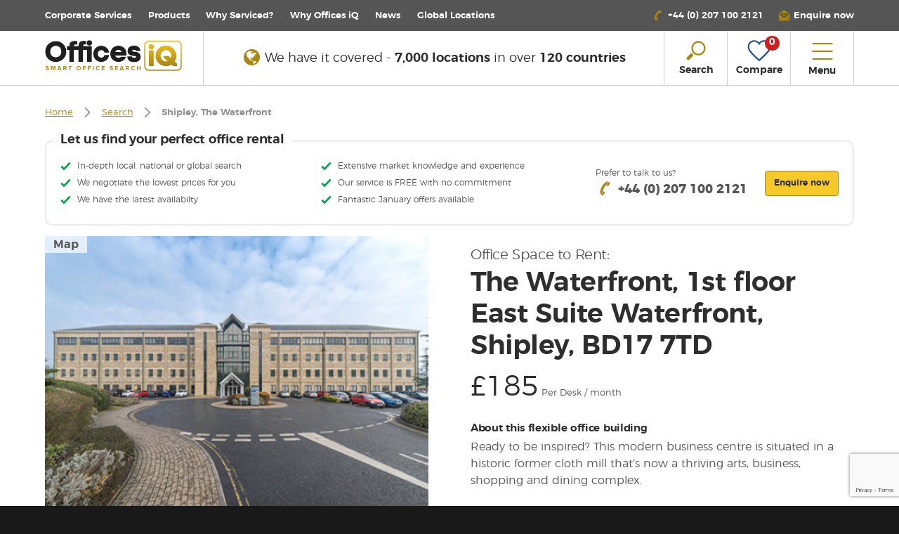

--- FILE ---
content_type: text/html; charset=UTF-8
request_url: https://www.officesiq.com/en/location-details/shipley-the-waterfront-4767
body_size: 25707
content:
<!DOCTYPE html>
<html lang="en" xmlns="http://www.w3.org/1999/xhtml" xmlns:fb="http://ogp.me/ns/fb#">
<head>
        <meta charset="utf-8">
    <title>    Office space to rent: The Waterfront, 1st floor East Suite Waterfront, Shipley, BD17 7TD | Offices iQ
</title>
    <meta http-equiv="X-UA-Compatible" content="IE=edge,chrome=1">
    <meta name="viewport" content="width=device-width, initial-scale=1.0, user-scalable=no">
    <script>document.addEventListener("DOMContentLoaded",function(event){console.log('Platform: ',navigator.platform);document.body.className+=" "+navigator.platform;});</script>
            <link rel="canonical" href="https://www.officesiq.com/en/location-details/shipley-the-waterfront-4767"/>
    <meta name="title" content="Office space to rent: The Waterfront, 1st floor East Suite Waterfront, Shipley, BD17 7TD | Offices iQ"/>
    <meta name="description" content="Offices available in The Waterfront, 1st floor East Suite Waterfront, Shipley, BD17 7TD. We arrange tours &amp; negotiate deals. No fees. Call us +44 207 100 2121"/>

    <meta property="og:title" content="Office space to rent: The Waterfront, 1st floor East Suite Waterfront, Shipley, BD17 7TD | Offices iQ">
    <meta property="og:type" content="website"/>
    <meta content="Current office availability in The Waterfront, 1st floor East Suite Waterfront, Shipley, BD17 7TD. We arrange tours &amp; negotiate deals. No fees. Call us +44 207 100 2121" property="og:description"/>
    <meta content="en_GB" property="og:locale">
    <meta content="Offices iQ" property="og:site_name">
    <meta property="og:url" content="https://www.officesiq.com/en/location-details/shipley-the-waterfront-4767">
            <meta content="https://www.officesiq.com/api/img/shipley-the-waterfront-bd17-7td-2-0.jpg?w=487" property="og:image"/>
    
    <meta name="twitter:card" content="summary_large_image"/>
    <meta name="twitter:site" content="@officesiq"/>
    <meta name="twitter:title" content="Office space to rent: The Waterfront, 1st floor East Suite Waterfront, Shipley, BD17 7TD | Offices iQ"/>
    <meta name="twitter:description" content="Offices available in The Waterfront, 1st floor East Suite Waterfront, Shipley, BD17 7TD. We arrange tours &amp; negotiate deals. No fees. Call us +44 207 100 2121"/>
    <meta name="twitter:url" content="https://www.officesiq.com/en/location-details/shipley-the-waterfront-4767"/>
            <meta name="twitter:image" content="https://www.officesiq.com/api/img/shipley-the-waterfront-bd17-7td-2-0.jpg?w=487"/>
        <link rel="shortcut icon" href="https://www.officesiq.com/themes/officesiq/favicon.ico">

    <link rel="apple-touch-icon" sizes="57x57" href="https://www.officesiq.com/themes/officesiq/images/apple-touch/xapple-touch-icon-57x57.png.pagespeed.ic.sfIqza28rd.webp">
    <link rel="apple-touch-icon" sizes="72x72" href="https://www.officesiq.com/themes/officesiq/images/apple-touch/xapple-touch-icon-72x72.png.pagespeed.ic.Ftsgi_YyPm.webp">
    <link rel="apple-touch-icon" sizes="114x114" href="https://www.officesiq.com/themes/officesiq/images/apple-touch/xapple-touch-icon-114x114.png.pagespeed.ic.PjfulW6YOT.webp">
    <link rel="apple-touch-icon" sizes="120x120" href="https://www.officesiq.com/themes/officesiq/images/apple-touch/xapple-touch-icon-120x120.png.pagespeed.ic.XLX34joAny.webp">
    <link rel="apple-touch-icon" sizes="144x144" href="https://www.officesiq.com/themes/officesiq/images/apple-touch/xapple-touch-icon-144x144.png.pagespeed.ic.boF7zyYuet.webp">
    <link rel="apple-touch-icon" sizes="152x152" href="https://www.officesiq.com/themes/officesiq/images/apple-touch/xapple-touch-icon-152x152.png.pagespeed.ic.1l7x7vGh5F.webp">
    <link rel="apple-touch-icon" sizes="180x180" href="https://www.officesiq.com/themes/officesiq/images/apple-touch/xapple-touch-icon-180x180.png.pagespeed.ic.AcEqqX8ii8.webp">

                <script type="application/ld+json">
            {
              "@context": "http://schema.org",
              "@type": "WebSite",
              "name": "Offices iQ",
              "url": "https://www.officesiq.com"
            }
        </script>
        <script type="application/ld+json">
            {
              "@context": "http://schema.org",
              "@type": "Organization",
              "url": "https://www.officesiq.com",
              "logo": "https://www.officesiq.com/themes/officesiq/images/logos/offices-iq-logo-strapline.png"
            }
        </script>
    
            <script type="application/ld+json">
        {"@context":"https:\/\/schema.org\/","@type":"Product","name":"Shipley, The Waterfront","image":"https:\/\/www.officesiq.com\/api\/img\/shipley-the-waterfront-bd17-7td-2-0.jpg?w=487","description":"Ready to be inspired? This modern business centre is situated in a historic former cloth mill that&rsquo;s now a thriving arts, business, shopping and dining complex.\nA short walk from Saltaire station, the workspace offers ready access to Bradford and Leeds. The mill is home to all kinds of office-based and manufacturing businesses.\n\nSmart offices to maximise comfort\nHistoric site to impress clients\nOpportunities to network\nHigh-speed Wi-Fi you can trust\nOn-site caf&eacute; bar and facilities\nMeeting rooms for convenience\n\n&nbsp;","offers":{"@type":"Offer","availability":"https:\/\/schema.org\/InStock","priceCurrency":"GBP","price":185,"seller":{"@type":"Organization","name":"OfficesIq.com"}}}
    </script>
        <link media="all" type="text/css" rel="stylesheet" href="https://www.officesiq.com/themes/officesiq/css/A.styles-f23891c028.css.pagespeed.cf.R40HEuYT4g.css">


        <!-- Google Tag Manager -->
    <script>(function(w,d,s,l,i){w[l]=w[l]||[];w[l].push({'gtm.start':new Date().getTime(),event:'gtm.js'});var f=d.getElementsByTagName(s)[0],j=d.createElement(s),dl=l!='dataLayer'?'&l='+l:'';j.async=true;j.src='https://www.googletagmanager.com/gtm.js?id='+i+dl;f.parentNode.insertBefore(j,f);})(window,document,'script','dataLayer','GTM-5S4KWK4');</script>
    <!-- End Google Tag Manager -->
    
            <script>(function(i,p,t,r,a,c,k){i['WivObjKey']=a;i[a]=i[a]||function(){i[a].q=i[a].q||[],i[a].q.push(arguments),i[a].c&&i[a].c();},c=p.createElement(t),c.type='text/javascript',c.src=i.location.href.split('/')[0]+r,k=p.getElementsByTagName(t)[0],k.parentNode.insertBefore(c,k);})(window,document,'script','//iptrack.io/api/v1/wiv.js','wiv');wiv('pageview_after_render','bd6e190fc609431fa5be3cb9a8cb1768');</script>
    
    
    <script src='https://www.google.com/recaptcha/api.js?render=6LfbzlwnAAAAAFF162yc5VNYYqHLKp0aKMSixUbb'></script>
    <script>var gRecaptcha3Key='6LfbzlwnAAAAAFF162yc5VNYYqHLKp0aKMSixUbb';</script>

</head>
<body>

<!-- Google Tag Manager (noscript) -->
<noscript><iframe src="https://www.googletagmanager.com/ns.html?id=GTM-5S4KWK4" height="0" width="0" style="display:none;visibility:hidden"></iframe></noscript>
<!-- End Google Tag Manager (noscript) -->

<!--[if lte IE 9]>
<div id="browser-notification-overlay">
    <div id="browser-notification">
        <h4 class="heavy stop">Please update your web browser</h4>
        <p class="lg light">This website requires a modern web browser to provide the best experience.</p>
        <ul id="browser-links" class="centered">
            <li>
                <a href="http://browsehappy.com/" target="_blank"><img src="https://www.officesiq.com/themes/officesiq/images/browser-logos/ie-logo.png" alt="Internet Explorer" width="47" height="50"></a>
            </li>
            <li>
                <a href="http://browsehappy.com/" target="_blank"><img src="https://www.officesiq.com/themes/officesiq/images/browser-logos/chrome-logo.png" alt="Google Chrome" width="50" height="50"></a>
            </li>
            <li>
                <a href="http://browsehappy.com/" target="_blank"><img src="https://www.officesiq.com/themes/officesiq/images/browser-logos/firefox-logo.png" alt="Mozilla Firefox" width="50" height="50"></a>
            </li>
            <li>
                <a href="http://browsehappy.com/" target="_blank"><img src="https://www.officesiq.com/themes/officesiq/images/browser-logos/safari-logo.png" alt="Safari" width="50" height="50"></a>
            </li>
            <li>
                <a href="http://browsehappy.com/" target="_blank"><img src="https://www.officesiq.com/themes/officesiq/images/browser-logos/opera-logo.png" alt="Opera" width="43" height="50"></a>
            </li>
        </ul>
    </div>
</div>
<![endif]-->

<div style="display: none"><svg xmlns="http://www.w3.org/2000/svg"><symbol id="building-2" viewBox="0 0 100 100"><path fill="currentColor" d="M26.4 69.5h3.1v2.3h-3.1zm0-25.2h3.1v2.3h-3.1zm15.8 31.4h15.7V78H42.2zM26.4 63.2h3.1v2.3h-3.1zm0-6.3h3.1v2.3h-3.1zm0-6.3h3.1v2.3h-3.1zm0 25.1h3.1V78h-3.1zm15.8-9.4h15.7v2.3H42.2zm0-18.8h15.7v2.3H42.2zm0 9.4h15.7v2.3H42.2z"/><path fill="currentColor" d="M79.8 42.8h-2v-6.7c0-.6-.5-1.2-1.2-1.2H62.2v-2c0-.6-.5-1.2-1.2-1.2h-5.1V25c0-.6-.5-1.2-1.2-1.2h-3.5V12.5h-2.3v11.4h-3.5c-.6 0-1.2.5-1.2 1.2v6.7H39c-.6 0-1.2.5-1.2 1.1v6.7h-2c-.6 0-1.2.5-1.2 1.2v45.6c0 .6.5 1.2 1.2 1.2h44c.6 0 1.2-.5 1.2-1.2V43.9c0-.6-.5-1.1-1.2-1.1zM46.5 26.2h7.1v5.5h-7.1v-5.5zm-6.3 7.9h19.6v5.5H40.2v-5.5zM63 85.2H37V41.9h26v43.3zm-.8-45.6v-2.4h13.3v5.5H65.3v-2c0-.6-.5-1.2-1.2-1.2h-1.9zm16.5 45.6H65.3V45.1h13.4v40.1z"/><path fill="currentColor" d="M70.8 75.3h2.3V80h-2.3zm0-9.4h2.3v4.7h-2.3zm0-15.7h2.3v4.7h-2.3zm0 7.9h2.3v4.7h-2.3zM21.3 35l16.1-16.1.4.4v10.5h2.3v-11c0-.3-.1-.6-.3-.8l-1.6-1.6c-.5-.4-1.2-.4-1.7 0L19.3 33.7c-.2.2-.3.5-.3.8v51.8c0 .6.5 1.2 1.2 1.2h14.1v-2.3h-13V35z"/></symbol><symbol id="building" viewBox="0 0 100 100"><path fill="currentColor" d="M85.4 85.7h-21V48l6.3-7.6 14.7 4v41.3zM14.6 80h12.3c.6.1 1.1-.3 1.2-.8.1-.5-.3-1-.9-1.1H14.6v-5.3l12.4-.9c.6 0 1.1-.4 1.1-.9s-.4-1-1-1h-.2l-12.2.8v-4.4l12.5-2.5c.6-.1 1-.5.9-1s-.6-.9-1.2-.9c-.1 0-.2 0-.3.1l-12.1 2.4v-4.9l12.6-3.7c.5-.2.8-.7.7-1.2-.2-.5-.8-.8-1.3-.6l-12.1 3.5v-4.7l12.7-5c.5-.2.8-.7.6-1.2-.2-.5-.8-.7-1.4-.5l-11.9 4.7v-4.1l13.2-7.5 7.8 3.1v43.3H14.6V80zm33.9-64.7v70.5H37.7V19.4c3.9-.6 7.6-2 10.8-4.1zm13.8 70.4H50.7V15.3c3.6 2 7.6 3.6 11.7 4.7v65.7zm24.5-43l-16.2-4.4c-.4-.1-.9 0-1.2.3l-5 6.1V19.2c0-.4-.3-.8-.7-.9-10.1-2.7-13.3-5.6-13.3-5.6-.1-.1-.2-.2-.3-.2H49c-6.9 4.8-12.3 4.9-12.3 4.9-.6 0-1.1.4-1.1 1v21.9l-7.4-3c-.3-.2-.7-.2-1 0l-14.2 8c-.3.2-.5.5-.5.8v40.4c0 .5.5 1 1.1 1h72.9c.6 0 1.1-.4 1.1-1V43.6c-.1-.4-.4-.7-.8-.9z"/><path fill="currentColor" d="M57.7 81.3c.6 0 1.1-.4 1.1-1V22.1c0-.5-.5-1-1.1-1-.6 0-1 .4-1 1v58.3c0 .6.4 1 1 .9 0 .1 0 .1 0 0m-14.6.5c.6 0 1.1-.4 1.1-1V22.5c0-.5-.5-1-1.1-1-.6 0-1 .4-1 1v58.3c0 .6.4 1 1 1m30-29.6c.6 0 1.1-.4 1.1-1v-3.6c0-.5-.5-1-1.1-1-.6 0-1.1.4-1.1 1v3.6c0 .6.5 1.1 1.1 1m6.5 0c.6 0 1.1-.4 1.1-1v-3.6c0-.5-.5-1-1.1-1s-1.1.4-1.1 1v3.6c0 .6.5 1.1 1.1 1m-6.5 7.3c.6 0 1.1-.4 1.1-1v-3.6c0-.5-.5-1-1.1-1-.6 0-1.1.4-1.1 1v3.6c0 .6.5 1 1.1 1m6.5 0c.6 0 1.1-.4 1.1-1v-3.6c0-.5-.5-1-1.1-1s-1.1.4-1.1 1v3.6c0 .6.5 1 1.1 1m-6.5 8.1c.6 0 1.1-.4 1.1-1V63c0-.5-.5-1-1.1-1-.6 0-1.1.4-1.1 1v3.6c0 .5.5 1 1.1 1m6.5 0c.6 0 1.1-.4 1.1-1V63c0-.5-.5-1-1.1-1s-1.1.4-1.1 1v3.6c0 .5.5 1 1.1 1m-6.5 7.2c.6 0 1.1-.4 1.1-1v-3.6c0-.5-.5-1-1.1-1-.6 0-1.1.4-1.1 1v3.6c0 .6.5 1.1 1.1 1m6.5 0c.6 0 1.1-.4 1.1-1v-3.6c0-.5-.5-1-1.1-1s-1.1.4-1.1 1v3.6c0 .6.5 1.1 1.1 1m-6.5 7.3c.6 0 1-.4 1-1v-3.6c0-.5-.5-1-1.1-1s-1 .5-1 1v3.6c0 .6.5 1 1.1 1m6.5 0c.6 0 1.1-.4 1.1-1v-3.6c0-.5-.5-1-1.1-1s-1.1.4-1.1 1v3.6c0 .6.5 1 1.1 1"/></symbol><symbol id="calendar-31"><g fill="#AA8713" fill-rule="evenodd"><path d="M50.49 53.46H4.95a2.974 2.974 0 0 1-2.97-2.97v-29.7h51.48v29.7a2.974 2.974 0 0 1-2.97 2.97m0-48.51h-9.9V.99a.99.99 0 1 0-1.98 0V9.9a.99.99 0 1 0 1.98 0V6.93h9.9a2.974 2.974 0 0 1 2.97 2.97v8.91H1.98V9.9a2.974 2.974 0 0 1 2.97-2.97h7.92V4.95H4.95C2.22 4.95 0 7.17 0 9.9v40.59c0 2.73 2.22 4.95 4.95 4.95h45.54c2.73 0 4.95-2.22 4.95-4.95V9.9c0-2.73-2.22-4.95-4.95-4.95"/><path d="M15.84 10.89a.99.99 0 0 0 .99-.99V6.93h19.8V4.95h-19.8V.99a.99.99 0 1 0-1.98 0V9.9c0 .546.443.99.99.99M31.086 30.888l1.187 1.584 2.377-1.782v14.85h1.98V28.71l-1.584-.792zM23.56 35.697c2.067-1.184 2.347-2.977 2.372-3.693.057-1.803-1.136-4-4.689-4.256a4.907 4.907 0 0 0-5.086 3.23l1.882.618c.026-.084.7-2.043 3.062-1.873 2.632.19 2.872 1.614 2.852 2.215-.022.644-.461 2.755-5.207 2.89l.01 1.98c2.534.046 4.27.548 5.16 1.49.552.584.8 1.367.76 2.394-.092 2.412-2.084 2.899-3.677 2.857-.28-.005-2.745-.092-2.875-1.715l-1.974.162c.193 2.39 2.558 3.544 4.816 3.544h.155c3.305 0 5.42-1.82 5.534-4.766.06-1.564-.377-2.859-1.3-3.836-.477-.506-1.073-.919-1.794-1.241"/></g></symbol><symbol id="car" viewBox="0 0 100 100"><path fill="currentColor" d="M89.5 38.6c-.8-.3-1.3-1.1-1.2-1.9.1-.6 0-1.3-.2-1.9l-6.3-15.2c-2.2-5.3-8.4-7.2-13.5-7.2H33.6c-5.1 0-11.3 1.9-13.6 7.1l-6.2 14.6c-.2.6-.3 1.2-.2 1.9.1 1-.6 1.9-1.6 2.1-4.3.6-7.4 4.5-7 8.9l1.9 22c.2 2.1 1 4 2.4 5.6.4.4.5 1 .4 1.5v9.4c0 1 .8 1.9 1.9 1.9h9.1c1 0 1.9-.8 1.9-1.9v-9.1c0-1 .8-1.9 1.9-1.9h51.2c1 0 1.9.8 1.9 1.9v9.1c0 1 .8 1.9 1.9 1.9h9.1c1 0 1.9-.8 1.9-1.9v-9.4c-.1-.5.1-1.1.4-1.5 1.4-1.6 2.2-3.5 2.4-5.6L95 47c.3-3.7-2-7.2-5.5-8.4zM17.9 58.2c-2.5 0-4.6-2.1-4.5-4.6 0-2.5 2.1-4.6 4.6-4.6 2.5 0 4.5 2.1 4.5 4.6 0 2.6-2.1 4.6-4.6 4.6zm46.9-4.4l-2 6.1c-.9 2.3-3.1 3.8-5.5 4H42.6c-2.4-.2-4.6-1.7-5.5-4l-2-6.1c-.5-.9-.2-2 .6-2.6.4-.2.9-.3 1.4-.2h25.6c1-.2 2 .4 2.2 1.4.2.4.1.9-.1 1.4zM22.9 38.1c-1 0-1.8-.9-1.8-1.9 0-.2 0-.4.1-.6l5.6-13.1c1.4-2.6 3.9-4.3 6.8-4.5h34.6c2.9.2 5.4 1.9 6.8 4.5l5.5 13.1c.4 1-.1 2.1-1.1 2.4-.2.1-.4.1-.6.1H22.9zM82 58.2c-2.5 0-4.6-2.1-4.5-4.6 0-2.5 2.1-4.6 4.6-4.6 2.5 0 4.5 2.1 4.5 4.6-.1 2.6-2.1 4.6-4.6 4.6z"/></symbol><symbol id="chevron-down" viewBox="0 0 100 100"><path fill="currentColor" d="M50 72.3L12.5 33.6l6.1-5.9L50 60l31.4-32.4 6.1 5.9L50 72.3z"/></symbol><symbol id="chevron-left" viewBox="0 0 100 100"><path fill="currentColor" d="M27.7 50l38.7-37.5 5.9 6.1L40 50l32.4 31.4-5.9 6.1L27.7 50z"/></symbol><symbol id="chevron-right" viewBox="0 0 100 100"><path fill="currentColor" d="M72.3 50L33.6 87.5l-5.9-6.1L60 50 27.7 18.6l5.9-6.1L72.3 50z"/></symbol><symbol id="chevron-up" viewBox="0 0 100 100"><path fill="currentColor" d="M50 27.7l37.5 38.7-6.1 5.9L50 40 18.6 72.3l-6.1-5.9L50 27.7z"/></symbol><symbol id="clock" viewBox="0 0 100 100"><path fill="currentColor" d="M50 87.5c-20.7 0-37.5-16.8-37.5-37.5S29.3 12.5 50 12.5 87.5 29.3 87.5 50 70.7 87.5 50 87.5zm-.2-10.6c1 0 1.8.8 1.8 1.8v5c17.3-.9 31.1-14.7 32.1-32h-5.1c-1 .1-1.9-.7-2-1.7-.1-1 .7-1.9 1.7-2h5.3c-1-17.2-14.8-30.9-32.1-31.8v5.4c0 1-.8 1.8-1.8 1.8s-1.7-.7-1.7-1.7v-5.4c-17.1 1-30.7 14.7-31.7 31.8h5.2c1-.1 1.9.7 2 1.7.1 1-.7 1.9-1.7 2h-5.5c1 17.1 14.6 30.9 31.7 32v-4.9c0-1.2.8-2 1.8-2zm.1-22.1c-2.6 0-4.7-2.1-4.7-4.7 0-.9.2-1.7.7-2.4L35.5 33c-.6-.8-.5-2 .3-2.6.8-.6 2-.5 2.6.3l.1.1 10.3 14.7c.3-.1.7-.1 1-.1.9 0 1.8.3 2.6.8l11.5-8c.8-.6 2-.4 2.6.5.3.4.4.9.3 1.4-.1.5-.4.9-.8 1.2l-11.6 8.1c.1.3.1.5.1.8.1 2.4-2 4.6-4.6 4.6zm0-5.7c-.6 0-1 .5-1 1 0 .6.5 1 1 1 .6 0 1-.4 1-1s-.5-1-1-1z"/></symbol><symbol id="close" viewBox="0 0 100 100"><path fill="currentColor" d="M87.5 18.9l-6.4-6.4L50 43.6 18.9 12.5l-6.4 6.4L43.6 50 12.5 81.1l6.4 6.4L50 56.4l31.1 31.1 6.4-6.4L56.4 50l31.1-31.1z"/></symbol><symbol id="compare" viewBox="0 0 30 30"><title>compare</title><path d="M15,27.33a1.34,1.34,0,0,1-.88-.31c-1-.88-10-8.69-12-12.91a8.63,8.63,0,0,1-.32-6.56A7.06,7.06,0,0,1,5.41,3.49,8.61,8.61,0,0,1,9,2.7a8,8,0,0,1,6,2.54,8,8,0,0,1,6-2.57,8.63,8.63,0,0,1,3.61.79,7.07,7.07,0,0,1,3.64,4.06,8.63,8.63,0,0,1-.32,6.56c-2,4.23-11,12-12,12.9a1.35,1.35,0,0,1-.77.35Zm.32-1.7h0Zm-.6,0,0,0ZM9,4.53a6.75,6.75,0,0,0-2.83.62,5.25,5.25,0,0,0-2.69,3,6.76,6.76,0,0,0,.25,5.14c1.47,3.06,7.81,9,11.23,12,3.44-3,9.79-9,11.27-12.07a6.76,6.76,0,0,0,.25-5.13,5.24,5.24,0,0,0-2.68-3A6.77,6.77,0,0,0,21,4.5a5.83,5.83,0,0,0-5,2.53L15,8.63l-.93-1.56A5.83,5.83,0,0,0,9,4.53Z" fill="currentColor"/></symbol><symbol id="facebook-share" viewBox="0 0 32 32"><title>facebook</title><path d="M19.43 16h-2.24v8h-3.33v-8h-1.58v-2.82h1.58v-1.83A3.12 3.12 0 0 1 17.22 8h2.46v2.74h-1.79a.68.68 0 0 0-.7.77v1.66h2.53zM0 32h32V0H0z" fill="#355f9f"/></symbol><symbol id="features" viewBox="0 0 100 100"><path fill="currentColor" d="M19.6 73.8c-.9.7-1 2-.3 2.9.7.9 1.9 1 2.8.4.2-.1 4.5-3.5 8.2 0 .8.8 2.1.7 2.9-.1.8-.8.7-2.1-.1-2.9-5-4.8-11-2.3-13.5-.3m24.8-11.4c-9.7-8.6-19-8.1-25.2-6.2-4.1 1.3-7.9 3.4-11.1 6.2-.8.8-.9 2.1-.1 2.9.8.8 2 .9 2.9.1 2.7-2.4 5.9-4.2 9.4-5.3 7.5-2.3 14.7-.5 21.3 5.4.8.7 2.1.7 2.9-.2.7-.8.7-2.1-.1-2.9m-18 17.2c-1 0-2 .4-2.7 1.2-1.5 1.5-1.5 4 0 5.6 1.5 1.5 3.9 1.5 5.4.1l.1-.1c1.5-1.5 1.5-4 0-5.6-.8-.7-1.8-1.2-2.8-1.2m12.2-11.5c.8.8.9 2.1.1 2.9-.7.8-2 .9-2.9.2-9.1-8.5-18.8-.4-19.2 0-.9.7-2.1.6-2.8-.2-.8-1-.7-2.3.2-3.1 4.4-3.7 15.2-8.5 24.6.2m3.5-34.2c-4 3.2-8.9 3.4-14.9.8-5.7-2.5-12.4-4.4-19 .9-.7.6-.8 1.7-.2 2.5.7.7 1.8.8 2.6.2 4.7-3.8 9.5-2.9 15.2-.4 2.9 1.3 6 2.1 9.1 2.1 3.5 0 6.9-1.2 9.6-3.4.8-.6.9-1.7.3-2.5l-.1-.1c-.7-.7-1.9-.8-2.6-.1m0-9.9c-4 3.2-8.9 3.4-14.9.8-5.7-2.5-12.4-4.4-19 .9-.7.6-.8 1.7-.2 2.5.7.7 1.8.8 2.6.2 4.7-3.8 9.5-2.9 15.2-.4 2.9 1.3 6 2.1 9.1 2.1 3.5 0 6.9-1.2 9.6-3.4.7-.6.8-1.7.2-2.4-.8-.8-1.9-.9-2.6-.3M7.9 18.4c-.6-.7-.5-1.8.2-2.5 6.6-5.3 13.3-3.5 19-.9 6 2.7 10.9 2.4 14.9-.8.8-.6 1.9-.5 2.6.2.6.7.5 1.8-.2 2.5-2.7 2.2-6.1 3.4-9.6 3.4-3.2-.1-6.3-.8-9.1-2.2-5.7-2.5-10.4-3.4-15.2.5-.8.6-1.9.5-2.6-.2m82.9 1c-1 0-1.8.8-1.8 1.8v12.6c-.3.9.3 1.9 1.2 2.2.9.3 1.9-.3 2.2-1.2.1-.3.1-.6 0-.9V21.2c0-1-.8-1.8-1.8-1.8m-34 0c-1 0-1.8.8-1.8 1.8v12.6c-.3.9.3 1.9 1.2 2.2.9.3 1.9-.3 2.2-1.2.1-.3.1-.6 0-.9V21.2c0-1-.8-1.8-1.8-1.8M87 16.8v21.4c.3.9-.3 1.9-1.2 2.2-.9.3-1.9-.3-2.2-1.2-.1-.3-.1-.6 0-.9v-8.9H64v8.9c.3.9-.3 1.9-1.2 2.2-.9.3-1.9-.3-2.2-1.2-.1-.3-.1-.6 0-.9V16.8c-.3-.9.3-1.9 1.2-2.2.9-.3 1.9.3 2.2 1.2.1.3.1.6 0 .9v8.9h19.6v-8.9c-.3-.9.3-1.9 1.2-2.2s1.9.3 2.2 1.2c.1.5.1.8 0 1.1m-.7 67.9c.6.7.6 1.7 0 2.4-.6.6-1.6.6-2.3 0L71 73.8 58.3 87c-.6.6-1.6.6-2.3 0-.6-.7-.6-1.7 0-2.4l12.8-13.3-2.2-2.2-.4.4c-2.1 2.1-5.5 2.2-7.7.1l-.1-.1L53 64c-.6-.7-.6-1.7 0-2.4.6-.6 1.6-.6 2.3 0l5.4 5.5c.8.9 2.2.9 3.1.1l.1-.1.4-.4-7-7.1c-.6-.7-.6-1.7 0-2.4.6-.6 1.6-.6 2.3 0l7 7.1.4-.4c.9-.9.9-2.3 0-3.2l-5.4-5.5c-.6-.7-.6-1.7 0-2.4.6-.6 1.6-.6 2.3 0l5.4 5.5c2.1 2.2 2.1 5.7 0 7.9l-.4.4L71 69l14.4-14.9c.6-.6 1.6-.7 2.3 0 3.5 3.7 3 8.9-1.6 13.6l-5.5 5.6c-.6.6-1.6.6-2.3 0-.6-.7-.6-1.7 0-2.4l5.5-5.6c3.3-3.4 3.2-5.9 2.5-7.5l-13 13.5 13 13.4z"/></symbol><symbol id="globe-solid" viewBox="0 0 1792 1792"><path d="M896 128q209 0 385.5 103t279.5 279.5 103 385.5-103 385.5-279.5 279.5-385.5 103-385.5-103-279.5-279.5-103-385.5 103-385.5 279.5-279.5 385.5-103zm274 521q-2 1-9.5 9.5t-13.5 9.5q2 0 4.5-5t5-11 3.5-7q6-7 22-15 14-6 52-12 34-8 51 11-2-2 9.5-13t14.5-12q3-2 15-4.5t15-7.5l2-22q-12 1-17.5-7t-6.5-21q0 2-6 8 0-7-4.5-8t-11.5 1-9 1q-10-3-15-7.5t-8-16.5-4-15q-2-5-9.5-11t-9.5-10q-1-2-2.5-5.5t-3-6.5-4-5.5-5.5-2.5-7 5-7.5 10-4.5 5q-3-2-6-1.5t-4.5 1-4.5 3-5 3.5q-3 2-8.5 3t-8.5 2q15-5-1-11-10-4-16-3 9-4 7.5-12t-8.5-14h5q-1-4-8.5-8.5t-17.5-8.5-13-6q-8-5-34-9.5t-33-.5q-5 6-4.5 10.5t4 14 3.5 12.5q1 6-5.5 13t-6.5 12q0 7 14 15.5t10 21.5q-3 8-16 16t-16 12q-5 8-1.5 18.5t10.5 16.5q2 2 1.5 4t-3.5 4.5-5.5 4-6.5 3.5l-3 2q-11 5-20.5-6t-13.5-26q-7-25-16-30-23-8-29 1-5-13-41-26-25-9-58-4 6-1 0-15-7-15-19-12 3-6 4-17.5t1-13.5q3-13 12-23 1-1 7-8.5t9.5-13.5.5-6q35 4 50-11 5-5 11.5-17t10.5-17q9-6 14-5.5t14.5 5.5 14.5 5q14 1 15.5-11t-7.5-20q12 1 3-17-4-7-8-9-12-4-27 5-8 4 2 8-1-1-9.5 10.5t-16.5 17.5-16-5q-1-1-5.5-13.5t-9.5-13.5q-8 0-16 15 3-8-11-15t-24-8q19-12-8-27-7-4-20.5-5t-19.5 4q-5 7-5.5 11.5t5 8 10.5 5.5 11.5 4 8.5 3q14 10 8 14-2 1-8.5 3.5t-11.5 4.5-6 4q-3 4 0 14t-2 14q-5-5-9-17.5t-7-16.5q7 9-25 6l-10-1q-4 0-16 2t-20.5 1-13.5-8q-4-8 0-20 1-4 4-2-4-3-11-9.5t-10-8.5q-46 15-94 41 6 1 12-1 5-2 13-6.5t10-5.5q34-14 42-7l5-5q14 16 20 25-7-4-30-1-20 6-22 12 7 12 5 18-4-3-11.5-10t-14.5-11-15-5q-16 0-22 1-146 80-235 222 7 7 12 8 4 1 5 9t2.5 11 11.5-3q9 8 3 19 1-1 44 27 19 17 21 21 3 11-10 18-1-2-9-9t-9-4q-3 5 .5 18.5t10.5 12.5q-7 0-9.5 16t-2.5 35.5-1 23.5l2 1q-3 12 5.5 34.5t21.5 19.5q-13 3 20 43 6 8 8 9 3 2 12 7.5t15 10 10 10.5q4 5 10 22.5t14 23.5q-2 6 9.5 20t10.5 23q-1 0-2.5 1t-2.5 1q3 7 15.5 14t15.5 13q1 3 2 10t3 11 8 2q2-20-24-62-15-25-17-29-3-5-5.5-15.5t-4.5-14.5q2 0 6 1.5t8.5 3.5 7.5 4 2 3q-3 7 2 17.5t12 18.5 17 19 12 13q6 6 14 19.5t0 13.5q9 0 20 10.5t17 19.5q5 8 8 26t5 24q2 7 8.5 13.5t12.5 9.5l16 8 13 7q5 2 18.5 10.5t21.5 11.5q10 4 16 4t14.5-2.5 13.5-3.5q15-2 29 15t21 21q36 19 55 11-2 1 .5 7.5t8 15.5 9 14.5 5.5 8.5q5 6 18 15t18 15q6-4 7-9-3 8 7 20t18 10q14-3 14-32-31 15-49-18 0-1-2.5-5.5t-4-8.5-2.5-8.5 0-7.5 5-3q9 0 10-3.5t-2-12.5-4-13q-1-8-11-20t-12-15q-5 9-16 8t-16-9q0 1-1.5 5.5t-1.5 6.5q-13 0-15-1 1-3 2.5-17.5t3.5-22.5q1-4 5.5-12t7.5-14.5 4-12.5-4.5-9.5-17.5-2.5q-19 1-26 20-1 3-3 10.5t-5 11.5-9 7q-7 3-24 2t-24-5q-13-8-22.5-29t-9.5-37q0-10 2.5-26.5t3-25-5.5-24.5q3-2 9-9.5t10-10.5q2-1 4.5-1.5t4.5 0 4-1.5 3-6q-1-1-4-3-3-3-4-3 7 3 28.5-1.5t27.5 1.5q15 11 22-2 0-1-2.5-9.5t-.5-13.5q5 27 29 9 3 3 15.5 5t17.5 5q3 2 7 5.5t5.5 4.5 5-.5 8.5-6.5q10 14 12 24 11 40 19 44 7 3 11 2t4.5-9.5 0-14-1.5-12.5l-1-8v-18l-1-8q-15-3-18.5-12t1.5-18.5 15-18.5q1-1 8-3.5t15.5-6.5 12.5-8q21-19 15-35 7 0 11-9-1 0-5-3t-7.5-5-4.5-2q9-5 2-16 5-3 7.5-11t7.5-10q9 12 21 2 8-8 1-16 5-7 20.5-10.5t18.5-9.5q7 2 8-2t1-12 3-12q4-5 15-9t13-5l17-11q3-4 0-4 18 2 31-11 10-11-6-20 3-6-3-9.5t-15-5.5q3-1 11.5-.5t10.5-1.5q15-10-7-16-17-5-43 12zm-163 877q206-36 351-189-3-3-12.5-4.5t-12.5-3.5q-18-7-24-8 1-7-2.5-13t-8-9-12.5-8-11-7q-2-2-7-6t-7-5.5-7.5-4.5-8.5-2-10 1l-3 1q-3 1-5.5 2.5t-5.5 3-4 3 0 2.5q-21-17-36-22-5-1-11-5.5t-10.5-7-10-1.5-11.5 7q-5 5-6 15t-2 13q-7-5 0-17.5t2-18.5q-3-6-10.5-4.5t-12 4.5-11.5 8.5-9 6.5-8.5 5.5-8.5 7.5q-3 4-6 12t-5 11q-2-4-11.5-6.5t-9.5-5.5q2 10 4 35t5 38q7 31-12 48-27 25-29 40-4 22 12 26 0 7-8 20.5t-7 21.5q0 6 2 16z" fill="currentColor"/></symbol><symbol id="globe"><path d="M27 52.2c-2.016 0-3.974-.245-5.855-.694a92.16 92.16 0 0 0-.148-2.446c-.064-.903-.064-.903.988-1.549.357-.22.787-.484 1.298-.842 1.77-1.24 3.524-5.723 5.028-9.828.232-.631.432-1.178.514-1.353.123-.26.3-.448.508-.667.414-.436 1.04-1.095.716-2.263-.36-1.312-1.559-1.433-2.617-1.54-.522-.052-1.113-.112-1.793-.273-1.908-.46-3.419-1.754-5.194-3.398-1.333-1.235-3.138-2.034-4.6-2.034-.752 0-1.385.213-1.828.612-.56.503-1.702.95-2.33 1.16a7.01 7.01 0 0 0-.351-2.607c-.244-.706-.234-1.038-.226-1.281.009-.327.023-.823-.526-1.298-.69-.596-1.44-.186-1.843.033-.39.212-.65.335-.92.297-.073-.063-.251-.445-.19-1.124.061-.678.377-1.549 1.08-1.965.165-.098.299-.117.46-.065.656.212 1.432 1.405 1.773 2.186l.227.518.565.022c.073.005 1.839.041 2.14-2.552.115-.999 3.947-5.974 6.941-8.76.175-.089.81-.053 1.113-.036.575.032 1.033.057 1.424-.172l.365-.252.088-.366c.12-.5-.149-.936-.434-1.397l-.119-.188c.645-1.792-.41-4.592-.953-5.832A25.19 25.19 0 0 1 27 1.8c.665 0 1.321.034 1.973.085l-.008.259c-.043 1.101-.12 3.15 2.012 3.783.584.173.902.358 1.182.521.666.39 1.198.617 2.484.264.551-.151.893-.204 1.096-.22a.145.145 0 0 1-.008.027c-.4 1.187-1.904 3.403-2.723 4.347-.109.125-.228.254-.349.383-.652.701-1.392 1.497-1.121 2.417.164.559.647.944 1.433 1.144 1.356.348 1.974.117 2.763-.275.28-.14.57-.284 1-.409.529-.153.897-.382 1.158-.624.241.55.751 1.18 2.059 1.394.76.123 1.209.3 1.606.454.547.215 1.115.436 1.96.189.486-.147.943-.403 1.346-.629.172-.096.41-.23.57-.3.252.209.53.523.603.709-.07.046-.225.128-.538.205-.973.24-1.555.472-1.98.642-.658.263-.881.35-2.08.2-.843-.108-1.582-.458-2.298-.795-1.048-.496-2.134-1.009-3.34-.57l-.23.123c-.015.01-.36.25-.84.167-1.5-.266-2.086.987-2.436 1.735l-.1.209c-.053.113-.35.347-.546.501-.621.489-1.56 1.229-1.467 2.535l.021.328c.183 2.822.52 5.58 1.733 6.637 1.43 1.244 3.892 1.376 5.047.992.494-.157 2.912.067 3.814.205.484.807 1.72 3.636 1.977 4.495.144.483.453.934.753 1.37.332.484.746 1.088.625 1.38-.1.241-.962 2.393-.43 3.537.156.336.425.58.754.685.106.033.213.05.323.05 1.48 0 3.352-2.893 3.78-4.023.247-.652.417-1.59.599-2.582.247-1.354.555-3.041 1.068-3.815l.313-.467c.495-.734 1.098-1.64 1.629-2.598.003.179.013.355.013.535 0 13.895-11.305 25.2-25.2 25.2m-7.8-3.013c.018.238.033.458.046.657a2.248 2.248 0 0 1-.14-.324c-.202-.59-.495-1.266-.805-1.983-.544-1.252-1.16-2.672-1.22-3.541-.022-.295.015-.679.054-1.086.138-1.46.347-3.666-1.938-5.362-2.282-1.693-3.396-3.727-3.458-4.632-.069-.964.29-3.367.551-4.135.65-.217 2.08-.753 2.93-1.517.04-.035.2-.15.625-.15.846 0 2.219.48 3.376 1.554 1.905 1.762 3.67 3.266 5.999 3.827.799.19 1.482.26 2.032.315.395.04.937.094 1.061.226.052.186.053.19-.286.547-.261.275-.586.618-.833 1.142-.115.246-.297.744-.572 1.497-.798 2.176-2.916 7.954-4.371 8.973-.476.332-.876.578-1.208.782-1.302.801-1.976 1.307-1.842 3.21M1.8 27c0-2.216.29-4.364.83-6.412.184 1.04.48 1.966.942 2.367.105.098.234.575.319.89.208.775.492 1.836 1.369 2.597 1.293 1.123 4.773 2.2 5.167 2.32l.006.001c-.476 1.738-.492 4.243-.49 4.278.1 1.447 1.45 3.927 4.182 5.952 1.47 1.091 1.347 2.382 1.217 3.747-.045.483-.089.94-.057 1.382.082 1.176.733 2.679 1.364 4.132.296.683.576 1.326.754 1.848.03.085.069.155.101.235C8.304 46.579 1.8 37.537 1.8 27M20.507 2.652C21.218 4.173 22 6.7 21.511 7.578c-.202.363-.141.718.007 1.054-.666-.014-1.389.047-1.888.51-2.517 2.336-7.322 7.991-7.543 9.9a3.232 3.232 0 0 1-.074.412c-.495-.789-1.28-1.765-2.285-2.09-.656-.215-1.325-.134-1.934.227-1.6.947-2.176 2.975-1.917 4.489.176 1.028.749 1.733 1.532 1.889.807.16 1.454-.08 1.91-.307.025.335.102.785.315 1.4.202.593.261 1.17.264 1.632-1.302-.455-2.873-1.103-3.458-1.611-.461-.4-.64-1.064-.811-1.704-.176-.656-.359-1.334-.844-1.75-.38-.502-.754-3.57-.625-5.13.003-.035-.012-.068-.013-.103 3.121-6.699 9.098-11.805 16.36-13.744M51.77 22.386a.897.897 0 0 0-.13.401c-.088 1.581-1.644 3.89-2.574 5.27l-.32.478c-.717 1.083-1.048 2.891-1.34 4.487-.165.91-.322 1.77-.51 2.268-.282.744-.903 1.605-1.435 2.194.077-.341.194-.732.354-1.117.496-1.192-.255-2.288-.804-3.087-.22-.322-.45-.655-.513-.866-.015-.054-1.868-5.384-2.999-5.679-.293-.075-3.915-.598-5.081-.216-.635.212-2.418.126-3.3-.641-.541-.471-.917-2.286-1.118-5.395l-.023-.338c-.022-.322.235-.561.786-.995.404-.318.821-.648 1.055-1.136l.106-.223c.118-.25.315-.671.495-.728a2.995 2.995 0 0 0 2.082-.398c.458-.117 1.021.132 1.87.533.804.38 1.715.81 2.842.953 1.586.202 2.111.032 2.975-.314.396-.158.89-.355 1.743-.566 1.406-.347 1.81-1.074 1.901-1.622.246-1.478-1.58-2.671-1.594-2.68-.735-.479-1.542-.028-2.252.37-.34.19-.69.386-.982.475-.234.07-.31.049-.791-.14-.431-.169-1.023-.4-1.971-.555-.65-.106-.685-.231-.798-.644-.098-.36-.246-.902-.821-1.23-.35-.197-.685-.245-1.001-.144-.469.149-.654.549-.754.763-.114.244-.188.405-.633.534-.586.169-.983.367-1.302.525-.52.26-.7.348-1.484.15.154-.195.375-.433.529-.598.134-.144.267-.287.39-.429.823-.947 2.552-3.414 3.07-4.954.273-.813.194-1.455-.235-1.909-.685-.725-1.864-.528-3.035-.207-.652.18-.704.15-1.101-.083-.331-.192-.784-.457-1.577-.693-.673-.199-.776-.694-.726-1.988.002-.045.003-.085.003-.13C41.368 3.679 49.82 11.904 51.77 22.387M27 0C12.112 0 0 12.112 0 27s12.112 27 27 27 27-12.112 27-27S41.888 0 27 0" fill="#AA8713" fill-rule="evenodd"/></symbol><symbol id="google-plus-share" viewBox="0 0 32 32"><title>google-plus</title><path d="M13.29 18c-1.9 0-3.5 1.19-3.5 2.6s1.36 2.64 3.26 2.64c2.66 0 3.59-1.12 3.59-2.56a2.1 2.1 0 0 0-.06-.51c-.21-.82-1-1.26-2.07-2a4 4 0 0 0-1.22-.17" fill="#db5442"/><path d="M24 11.48h-2.18v2.18h-1.09v-2.18h-2.17v-1.09h2.17V8.22h1.09v2.17H24zm-6.77.29a3.17 3.17 0 0 1-1.39 2.52c-.8.63-.95.89-.95 1.42s.95 1.12 1.39 1.45c1.51 1.14 1.82 1.84 1.82 3.29 0 1.78-1.92 3.55-5 3.55-2.78 0-5.1-1.11-5.1-2.89s1.91-3.7 4.65-3.7h.86a1.63 1.63 0 0 1-.68-1.23 2 2 0 0 1 .25-.92h-.46a3.38 3.38 0 0 1-3.56-3.56c0-1.94 2-3.71 4.39-3.71h4.72l-1.05 1.12h-1.23a3 3 0 0 1 1.33 2.66zM0 32h32V0H0z" fill="#db5442"/><path d="M12.75 8.77c-1.27 0-2.12 1.24-1.9 2.91a3.08 3.08 0 0 0 2.7 2.87c1.27 0 2-1 1.78-2.7s-1.31-3-2.58-3.08" fill="#db5442"/></symbol><symbol id="help" viewBox="0 0 100 100"><circle fill="none" stroke="currentColor" stroke-width="3" stroke-linecap="round" stroke-linejoin="round" cx="50" cy="50" r="37.5"/><path fill="currentColor" d="M45.2 43.3c0-3.3 1.6-4.8 4.3-4.8 2.5 0 3.9 1.1 3.9 3.4 0 5.2-6.7 5.6-6.7 13.8h7c0-6.3 8.3-7.3 8.3-15.3 0-5.9-4.5-9.2-11.7-9.2-7.7 0-12.3 4.4-12.4 12l7.3.1zm4.9 16.6c-2.4 0-4.4 2-4.4 4.4s2 4.4 4.4 4.4 4.4-2 4.4-4.4-2-4.4-4.4-4.4z"/></symbol><symbol id="icon-facebook" viewBox="0 0 32 32"><path fill="currentColor" fill-rule="evenodd" d="M19.428 16.006h-2.242V24h-3.322v-7.994h-1.581v-2.824h1.581v-1.828c0-1.309.621-3.354 3.352-3.354l2.461.01v2.742h-1.786c-.291 0-.705.145-.705.77v1.66h2.533l-.291 2.824zM0 4.004A4.002 4.002 0 0 1 4.004 0h23.992A4.002 4.002 0 0 1 32 4.004v23.992A4.002 4.002 0 0 1 27.996 32H4.004A4.002 4.002 0 0 1 0 27.996V4.004z"/></symbol><symbol id="icon-linkedin" viewBox="0 0 32 32"><path fill="currentColor" fill-rule="evenodd" d="M24 23.646h-3.43v-5.52c0-1.386-.496-2.334-1.738-2.334-.946 0-1.512.641-1.76 1.256-.091.221-.113.526-.113.836v5.762H13.53s.044-9.35 0-10.316h3.429v1.461c.457-.706 1.271-1.704 3.092-1.704 2.256 0 3.949 1.473 3.949 4.643v5.916zM9.917 11.919h-.022C8.744 11.919 8 11.126 8 10.136c0-1.011.768-1.783 1.939-1.783 1.174 0 1.897.772 1.918 1.783 0 .99-.744 1.783-1.94 1.783zM8.202 23.646h3.431V13.33H8.202v10.316zM0 4.004A4.002 4.002 0 0 1 4.004 0h23.992A4.002 4.002 0 0 1 32 4.004v23.992A4.002 4.002 0 0 1 27.996 32H4.004A4.002 4.002 0 0 1 0 27.996V4.004z"/></symbol><symbol id="icon-twitter" viewBox="0 0 32 32"><path fill="#currentColor" fill-rule="evenodd" d="M22.362 12.738c.007.141.01.281.01.424 0 4.338-3.302 9.34-9.34 9.34A9.284 9.284 0 0 1 8 21.027c.258.029.518.045.783.045a6.576 6.576 0 0 0 4.076-1.404 3.289 3.289 0 0 1-3.065-2.28 3.312 3.312 0 0 0 1.481-.056 3.288 3.288 0 0 1-2.633-3.219v-.041c.444.246.949.393 1.488.41a3.28 3.28 0 0 1-1.46-2.732c0-.602.162-1.166.444-1.651a9.315 9.315 0 0 0 6.766 3.43A3.28 3.28 0 0 1 19.078 9.5c.943 0 1.797.398 2.395 1.035a6.556 6.556 0 0 0 2.085-.797 3.289 3.289 0 0 1-1.443 1.816A6.543 6.543 0 0 0 24 11.039a6.665 6.665 0 0 1-1.638 1.699M0 4.004A4.002 4.002 0 0 1 4.004 0h23.992A4.002 4.002 0 0 1 32 4.004v23.992A4.002 4.002 0 0 1 27.996 32H4.004A4.002 4.002 0 0 1 0 27.996V4.004z"/></symbol><symbol id="lifebuoy"><path d="M36 56.311V49c0-.324-.064-.63-.16-.922a18.928 18.928 0 0 0 12.236-12.239c.293.096.6.161.924.161h7.31C54.022 46.044 46.046 54.023 36 56.311zM34 57c0 .551-.449 1-1 1h-6c-.551 0-1-.449-1-1v-8c0-.551.449-1 1-1h6c.551 0 1 .449 1 1v8zM3.689 36H11c.324 0 .631-.065.924-.161a18.908 18.908 0 0 0 12.237 12.237c-.096.293-.161.6-.161.924v7.311C13.97 54.024 5.976 46.04 3.689 36zM24 3.69V11c0 .324.065.631.161.923A18.922 18.922 0 0 0 11.923 24.16 2.976 2.976 0 0 0 11 24H3.689C5.976 13.968 13.964 5.976 24 3.69zM26 3c0-.551.449-1 1-1h6c.551 0 1 .449 1 1v8c0 .551-.449 1-1 1h-6c-.551 0-1-.449-1-1V3zm30.31 21H49c-.324 0-.631.065-.924.161-1.864-5.764-6.484-10.374-12.237-12.237.096-.293.161-.599.161-.924V3.69C46.041 5.977 54.022 13.956 56.31 24zM48 33v-6c0-.551.449-1 1-1h8c.551 0 1 .449 1 1v6c0 .551-.449 1-1 1h-8c-.551 0-1-.449-1-1zM3 34c-.551 0-1-.449-1-1v-6c0-.551.449-1 1-1h8c.551 0 1 .449 1 1v6c0 .551-.449 1-1 1H3zm31.96 12.266a.978.978 0 0 0-.362.204A2.976 2.976 0 0 0 33 46h-6c-.574 0-1.106.17-1.563.451a1.02 1.02 0 0 0-.29-.154 16.931 16.931 0 0 1-11.449-11.46.973.973 0 0 0-.147-.278c.279-.456.449-.986.449-1.559v-6c0-.573-.17-1.104-.449-1.559.067-.091.121-.193.156-.307A16.94 16.94 0 0 1 25.12 13.711a.99.99 0 0 0 .311-.166c.458.284.992.455 1.569.455h6c.551 0 1.062-.16 1.505-.42.036.014.062.04.099.05 5.544 1.556 10.019 5.95 11.678 11.466a.976.976 0 0 0 .177.327A2.973 2.973 0 0 0 46 27v6c0 .573.17 1.104.45 1.561a.963.963 0 0 0-.149.282A16.953 16.953 0 0 1 34.96 46.266zM58.45 24.39C56.201 12.929 47.067 3.803 35.612 1.553A2.991 2.991 0 0 0 33 0h-6a2.988 2.988 0 0 0-2.608 1.547C12.939 3.793 3.797 12.942 1.55 24.39A2.989 2.989 0 0 0 0 27v6c0 1.123.628 2.093 1.544 2.606 2.246 11.457 11.4 20.593 22.845 22.841A2.989 2.989 0 0 0 27 60h6a2.99 2.99 0 0 0 2.61-1.55c11.463-2.25 20.586-11.378 22.837-22.838A2.991 2.991 0 0 0 60 33v-6a2.99 2.99 0 0 0-1.55-2.61z" fill="#AA8713" fill-rule="evenodd"/></symbol><symbol id="linkedin-share" viewBox="0 0 32 32"><title>linkedin</title><path d="M0 0v32h32V0zm11.63 23.65H8.2V13.33h3.43zM9.92 11.92A1.77 1.77 0 0 1 8 10.14a1.79 1.79 0 0 1 1.94-1.79 1.79 1.79 0 1 1 0 3.57zM24 23.65h-3.43v-5.52c0-1.39-.5-2.34-1.74-2.34a1.89 1.89 0 0 0-1.76 1.26 2.35 2.35 0 0 0-.11.83v5.77h-3.43V13.33H17v1.46a3.41 3.41 0 0 1 3.09-1.7c2.26 0 3.95 1.47 3.95 4.64z" fill="#096b9a"/></symbol><symbol id="list" viewBox="0 0 100 100"><path fill="currentColor" d="M30.5 17.5h62.8v5H30.5v-5zm0 20h62.8v5H30.5v-5zm0 20h62.8v5H30.5v-5zm0 20h62.8v5H30.5v-5zm-23.8-65h15v15h-15v-15zm0 20h15v15h-15v-15zm0 40h15v15h-15v-15zm0-20h15v15h-15v-15z"/></symbol><symbol id="mail" viewBox="0 0 100 100"><path fill="currentColor" d="M21.4 45.8L10 38.3c3.4-2.3 35-24.4 35-24.4 1.4-1.1 3.2-1.6 5-1.4 1.8 0 3.5.5 5 1.4 0 0 27.6 19.1 30.9 21.6 1.6 1.1 3 2.1 4.1 2.8l-11.3 7.4v-6.5c0-2.7-2.1-4.8-4.8-4.8H26.3c-2.7 0-4.8 2.1-4.8 4.8v6.5l-.1.1zm70-2.7v37.3c0 3.9-3.2 7.1-7.1 7.1H15.7c-3.9 0-7.1-3.2-7.1-7.1V43.1c0-.7.2-1.4.4-1.9L43.5 64c1.9 1.4 4.2 1.9 6.7 1.9 2.3 0 4.8-.7 6.7-1.9L91 41.2c.4.7.4 1.2.4 1.9zM36.9 65.4c-.5-.7-1.4-.9-2.1-.4L14.1 80.4c-.7.5-.9 1.4-.4 2.1.4.4.7.7 1.2.7.4 0 .7-.2.9-.4l20.5-15.4c1-.4 1.1-1.3.6-2zm49.3 15L65 64.7c-.7-.5-1.6-.4-2.1.4-.5.7-.4 1.6.4 2.1l21.2 15.7c.4.2.5.4.9.4.5 0 .9-.2 1.2-.7.4-.8.4-1.6-.4-2.2zM34.8 44.5c0-.9.5-1.6 1.4-1.6h27.4c.7 0 1.4.7 1.4 1.6 0 .9-.5 1.6-1.4 1.6H36.2c-.7 0-1.4-.7-1.4-1.6zm0 7.6c0-.9.5-1.6 1.4-1.6h27.4c.7 0 1.4.7 1.4 1.6 0 .9-.5 1.6-1.4 1.6H36.2c-.7 0-1.4-.7-1.4-1.6z"/></symbol><symbol id="map-pin" viewBox="0 0 100 100"><path fill="currentColor" d="M50 29.2c4.7-.1 8.7 3.6 8.9 8.3-.1 4.8-4.1 8.6-8.8 8.5H50c-4.8.1-8.8-3.6-8.9-8.4v-.1c.2-4.7 4.2-8.5 8.9-8.3m0-4.5c-7.2-.1-13.2 5.6-13.4 12.8.1 7.3 6.1 13.1 13.4 13 7.3.1 13.3-5.7 13.4-13-.2-7.2-6.2-13-13.4-12.8z"/><path fill="currentColor" d="M50 87.5L48.2 85c-1-1.4-24.6-34.3-24.6-47.5 0-13.8 11.8-25 26.4-25s26.4 11.2 26.4 25c0 13.1-23.6 46-24.6 47.5L50 87.5zM50 17c-12.1 0-21.9 9.2-21.9 20.5 0 8.9 14.4 31.5 21.9 42.2 7.5-10.8 21.9-33.3 21.9-42.2C71.9 26.2 62.1 17 50 17z"/></symbol><symbol id="moving-map-pin" viewBox="0 0 100 100"><path fill="currentColor" d="M12.6 27.9h25.1v4.5H12.6v-4.5zm9.6 9.6h16V42h-16v-4.5zM3 47.2h38.7v4.5H3v-4.5zm32.9 9.6h9.8v4.5h-9.8v-4.5zM19.8 18.2h25.1v4.5H19.8v-4.5zm4.7 48.3h27.1V71H24.5v-4.5zm46.1-37.3c4.8-.1 8.7 3.6 8.9 8.4-.3 4.9-4.6 8.6-9.5 8.3-4.5-.3-8-3.9-8.3-8.3.2-4.8 4.2-8.6 8.9-8.4m0-4.6c-7.3-.1-13.3 5.6-13.4 12.9 0 7.4 6 13.4 13.4 13.4S84 44.9 84 37.5c-.1-7.2-6.1-13-13.4-12.9z"/><path fill="currentColor" d="M70.6 87.5l-1.8-2.6c-1-1.4-24.5-34.3-24.5-47.4 0-13.7 11.8-25 26.4-25S97 23.7 97 37.5c0 13.1-23.5 46.1-24.5 47.4l-1.9 2.6zm0-70.5c-12 0-21.8 9.2-21.8 20.5 0 8.9 14.4 31.4 21.8 42.2 7.5-10.8 21.8-33.4 21.8-42.2.1-11.3-9.7-20.5-21.8-20.5z"/></symbol><symbol id="people"><g stroke="#AA8713" stroke-width="2" fill="none" fill-rule="evenodd"><path d="M45.815 13.702c-2.93 0-4.917-2.407-4.917-5.375V6.562c0-2.968 1.988-5.375 4.917-5.375 2.93 0 4.917 2.407 4.917 5.375v1.765c0 2.968-1.988 5.375-4.917 5.375zM31.749 24.826s1.254-2.633 1.81-3.73c.554-1.097 2.42-5.047 6.247-5.047h10.926c3.394 0 6.556 3.401 6.556 7.9v9.677c0 2.412-1.978 4.367-4.416 4.367h-1.047"/><path d="M38.713 56.646V25.752l-5.388 6.24M51.56 23.73v32.916M45.16 37.993v18.653M13.582 13.702c2.93 0 5.463-2.407 5.463-5.375V6.562c0-2.968-2.533-5.375-5.463-5.375S8.12 3.594 8.12 6.562v1.765c0 2.968 2.534 5.375 5.463 5.375zM20.138 56.646V25.924l7.434 7.416a3.105 3.105 0 0 0 4.408.002l1.345-1.35s-4.62-6.74-6.213-8.912c-1.601-2.185-3.982-7.031-9.16-7.031h-8.74c-3.395 0-7.649 3.112-7.649 7.68v8.778c0 2.449 3.025 5.486 5.463 5.486M6.76 23.73v32.916M13.16 37.993v18.653"/></g></symbol><symbol id="phone" viewBox="0 0 100 100"><path fill="currentColor" d="M67.3 13.1c-3.6-1.4-18.5-2.2-33.7 25.7-16.4 29.6-7 42.8-3.6 44.5l10.3-19.7c-2.6-1.4-1.7-4.8 1-11.3 1.7-4.3 4.3-9.4 7.5-14.2 2.2-3.4 4.8-6.5 7.7-4.8l10.8-20.2zM36.9 87.2c1.2.7 2.6.2 3.4-1l8.2-15.4c.7-1.2.2-2.6-1-3.4L42 64.5 31.4 84l5.5 3.2zm26.7-50.1c1.2.7 2.6.2 3.4-1l8.4-15.9c.7-1.2.2-2.6-1-3.4L68.9 14 58.1 34.2c0-.2 5.5 2.9 5.5 2.9z"/></symbol><symbol id="plane" viewBox="0 0 100 100"><path fill="currentColor" d="M78.5 80l-11-38.8c-.2-1 0-2 .7-2.8l17.9-19.3c1.7-1.5 1.9-4 .5-5.7-1.7-1.4-4.3-1.2-5.7.5l-19.4 18c-.8.7-1.8.9-2.8.7L20 21.6c-1-.3-2 0-2.8.6l-4.3 4.3c-.5.4-.5 1.1-.1 1.6.1.1.3.2.4.3l31.8 17c.6.3.9.9.6 1.5-.1.2-.2.3-.3.4l-12 12c-.8.7-1.8 1-2.8 1l-7.7-.6c-1 0-2 .3-2.8 1l-2.7 2.7c-.5.4-.6 1.2-.1 1.7.1.1.2.2.4.3l10.5 6.4 6.4 10.6c.3.6 1 .8 1.6.5.1-.1.3-.2.4-.3l2.7-2.7c.7-.8 1-1.8 1-2.8l-.7-7.7c0-1.1.4-2.1 1.1-2.8l12-12c.4-.5 1.1-.5 1.6-.1.1.1.2.3.3.4l17 31.8c.2.6.9.8 1.5.6.2-.1.3-.2.4-.3l4.4-4.3c.6-.6.9-1.7.7-2.7"/></symbol><symbol id="search" viewBox="0 0 100 100"><path fill="currentColor" d="M59.6 62.5c-11.9-.1-21.5-9.9-21.4-21.8-.3-11.8 9-21.7 20.9-22 11.8-.3 21.7 9 22 20.9v1.2c.1 11.8-9.5 21.6-21.5 21.7m0-50.2c-15.5.1-28 12.8-27.9 28.4-.1 15.5 12.3 28.2 27.9 28.4 15.5-.1 28-12.9 27.9-28.4.1-15.5-12.3-28.2-27.9-28.4M35 61.6c-1.6-1.7-4.3-1.7-6-.1l-.1.1-15.1 15.5c-1.7 1.7-1.7 4.5 0 6.2l3 3.1c1.6 1.7 4.3 1.7 6 .1l.1-.1L38 71c1.7-1.7 1.7-4.5 0-6.2l-3-3.2z"/></symbol><symbol id="shortlist" viewBox="0 0 100 100"><path fill="currentColor" d="M28.4 63l1.6 5h5.3L31 71.2l1.6 5-4.3-3.1-4.3 3.1 1.6-5-4.3-3.1h5.3c.2 0 1.8-5.1 1.8-5.1zm0-19.5l1.6 5h5.3L31 51.6l1.6 5-4.3-3.1-4.3 3.1 1.6-5-4.3-3.1h5.3c.2 0 1.8-5 1.8-5zm0-19.7l1.6 5h5.3L31 31.9l1.6 5-4.3-3.1-4.2 3.2 1.6-5-4.3-3.1h5.3c.1-.1 1.7-5.1 1.7-5.1zm11.8 44.1h37.5v3.3H40.2v-3.3zm0-19.5h37.5v3.3H40.2v-3.3zm0-19.6h37.5v3.3H40.2v-3.3z"/><path fill="currentColor" d="M84.4 15.6v68.8H15.6V15.6h68.8m3.1-3.1h-75v75h75v-75z"/></symbol><symbol id="tick" viewBox="0 0 100 100"><path fill="currentColor" d="M34.7 87.5L4 58l11.9-12.2 18.4 17.7 49.4-51L96 24.3 34.7 87.5z"/></symbol><symbol id="train" viewBox="0 0 100 100"><path fill="currentColor" d="M72.8 76.1v-4.5h4.7V43.2l-1.8-20.7c-.7-3.7-4-5.2-7.6-6.7-5.8-2-12-3.1-18.1-3.3-6.2.2-12.3 1.3-18.1 3.3-3.6 1.5-6.9 3-7.6 6.7l-1.7 20.7v28.5h4.7v4.5c-.1 1.9 1.1 3.6 3 4L27 85.4c-.4.7-.2 1.6.5 2 .7.4 1.5.2 1.9-.4L39 71.6h22.1l9.6 15.2c.5.7 1.4.8 2 .4.6-.4.8-1.3.4-1.9l-3.3-5.2c1.9-.4 3.2-2.1 3-4zm.7-18.5v2.7c0 .9-.7 1.6-1.6 1.6h-6.2c-.9 0-1.6-.7-1.6-1.6v-2.7c0-.9.7-1.6 1.6-1.6H72c.8 0 1.5.7 1.5 1.6zM38.7 17.7h22.6c.9 0 1.7.8 1.7 1.7s-.7 1.7-1.7 1.7H38.7c-.9 0-1.7-.8-1.7-1.7s.7-1.7 1.7-1.7zM27.4 42.5l2.1-15c.3-1.8.9-3 3.2-3h34.6c2.3 0 3 1.2 3.2 3l2.1 15c.2 1.4-.2 2.9-2.2 2.9H29.5c-1.9-.1-2.4-1.5-2.1-2.9zm.5 19.3c-.9 0-1.6-.7-1.6-1.6v-2.7c0-.9.7-1.6 1.6-1.6h6.2c.9 0 1.6.7 1.6 1.6v2.7c0 .9-.7 1.6-1.6 1.6h-6.2zm6.8 10.9v-1.1h.7l-.7 1.1zm29.8-1.1h.7v1.1l-.7-1.1z"/></symbol><symbol id="twitter-share" viewBox="0 0 32 32"><title>twitter</title><path d="M22.36 12.74v.42A9.34 9.34 0 0 1 8 21a6.79 6.79 0 0 0 .78 0 6.58 6.58 0 0 0 4.08-1.4 3.3 3.3 0 0 1-3.07-2.28 3.22 3.22 0 0 0 1.49-.06 3.29 3.29 0 0 1-2.64-3.22 3.17 3.17 0 0 0 1.49.41 3.29 3.29 0 0 1-1-4.38 9.32 9.32 0 0 0 6.77 3.43 3.08 3.08 0 0 1-.09-.75 3.29 3.29 0 0 1 5.68-2.25 6.6 6.6 0 0 0 2.09-.79 3.27 3.27 0 0 1-1.45 1.81A6.29 6.29 0 0 0 24 11a6.63 6.63 0 0 1-1.64 1.7zM0 32h32V0H0z" fill="#2ca9e0"/></symbol></svg></div>

<header class="site-header">
	<div class="quicklinks row x-slim shaded-med inversed med sm">
		<div class="container">
			<div class="grid grid-gutters-sm grid-v-center grid-fill">
				<div class="col lg-hide">
					<ul>
						<li><a href="https://www.officesiq.com/en/corporates">Corporate<span class="quicklinks-hide"> Services</span></a></li>
						<li><a href="https://www.officesiq.com/en/products">Products</a></li>
                        <li class="quicklinks-hide"><a href="https://www.officesiq.com/en/why-serviced">Why Serviced?</a></li>
                        <li><a href="https://www.officesiq.com/en/why-offices-iq">Why Offices iQ</a></li>
												<li><a href="https://www.officesiq.com/en/blog/posts">News</a></li>
						<!-- <li><a href="https://www.officesiq.com/en/about-us">About Us</a></li> -->
						<!--<li><a href="https://www.officesiq.com/en/contact">Contact</a></li>-->
						<li><a href="https://www.officesiq.com/en/locations"><span class="quicklinks-hide">Global </span>Locations</a></li>
					</ul>
				</div>
				<div class="col col-auto">
					<a href="tel:+442071002121" class="phone-link med">
						<svg class="icon primary"><use xlink:href="#phone"></use></svg>
						<span>+44 (0) 207 100 2121</span>
					</a>
				</div>
				<div class="col col-auto lg-hide">
					<span role="button" class="med open-modal" data-modal="#enquire">
						<svg class="icon primary"><use xlink:href="#mail"></use></svg>
						<span>Enquire now</span>
					</span>
				</div>
                <div class="col col-auto lg-show">
                                        <a href="https://www.officesiq.com/en/shortlist" class="shortlist-link med" style="display: none;">
                        <span>Shortlist</span>
                        <span class="counter shortlist-counter">0</span>
                    </a>
                    <a href="https://www.officesiq.com/en/contact" class="enquire-link med">
                        <span>Enquire now</span>
                    </a>
                                    </div>
			</div>
		</div>
	</div>
	<div class="main-header">
		<div class="container">
			<div class="grid grid-md-v-center">
				<div class="col col-auto logo-col">
					<a href="https://www.officesiq.com/en" class="logo">
						<img src="https://www.officesiq.com/themes/officesiq/images/logos/xoffices-iq-logo-strapline.png.pagespeed.ic.whN6StjukS.webp" alt="Offices iQ - Smart office search">
					</a>
				</div>
                                <div class="col">
                    <p class="strapline thin lg range-center lg-hide">
                        <svg class="icon primary"><use xlink:href="#globe-solid"></use></svg>
                        We have it covered - <strong>7,000 locations</strong><br> in over <strong>120 countries</strong>
                    </p>
                </div>
				<a href="https://www.officesiq.com/en/search" class="col header-button col-fixed">
					<svg class="icon pull-center primary"><use xlink:href="#search"></use></svg>
					<strong>Search</strong>
				</a>
                				<a href="https://www.officesiq.com/en/shortlist" class="col header-button col-fixed lg-hide" id="shortlist-btn">
					<svg class="icon blue pull-center"><use xlink:href="#compare"></use></svg>
					<span class="counter shortlist-counter">0</span>
					<strong>Compare</strong>
				</a>
				<button class="col header-button menu-toggle col-fixed">
					<svg class="icon primary burger pull-center" xmlns="http://www.w3.org/2000/svg" viewBox="0 0 50 50">
						<rect class="top" x="1" y="5" fill="currentColor" width="48" height="3.56"/>
						<rect class="middle first" x="1" y="23.22" fill="currentColor" width="48" height="3.56"/>
						<rect class="middle second" x="1" y="23.22" fill="currentColor" width="48" height="3.56"/>
						<rect class="bottom" x="1" y="41.44" fill="currentColor" width="48" height="3.56"/>
					</svg>
					<strong>Menu</strong>
				</button>
			</div>
		</div>
	</div>
</header>
<nav class="menu">
    <ul>
        <li><a href="https://www.officesiq.com/en" class="primary">Home</a></li>
        <!-- <li><a href="https://www.officesiq.com/en/search">Office Search</a></li> -->
        <!-- <li><a href="https://www.officesiq.com/en/contact">Enquire Now</a></li> -->
        <li><a href="https://www.officesiq.com/en/corporates">Corporates</a></li>
        <li><a href="https://www.officesiq.com/en/about-us">About Us</a></li>
        <li><a href="https://www.officesiq.com/en/why-offices-iq">Why Offices IQ</a></li>
        <li><a href="https://www.officesiq.com/en/why-serviced">Why Serviced?</a></li>
        <li><a href="https://www.officesiq.com/en/products">Products</a></li>
        <li><a href="https://www.officesiq.com/en/blog/posts">News</a></li>
        <li><a target="_blank" href="https://www.officesiq.com/themes/officesiq/pdfs/OiQ-Buyers-Guide.pdf">Buyers Guide</a></li>
        <li><a target="_blank" href="https://www.officesiq.com/themes/officesiq/pdfs/OiQ-Viewing-Guide.pdf">Viewing Guide</a></li>
        <li><a href="https://www.officesiq.com/en/case-studies">Case Studies</a></li>
                <li><a href="https://www.officesiq.com/en/agent-registration-form">Agent Referrals</a></li>
        <li><a href="https://www.officesiq.com/en/surplus-space">Surplus Space</a></li>
        <li><a href="https://www.officesiq.com/en/register-surplus-space">Register Surplus Space</a></li>
        <li><a href="https://www.officesiq.com/en/register-location">Register Business Centre</a></li>
    </ul>
</nav>

    <script>locationData={"id":4767,"brand_id":9,"provider_identifier":"4221","language_iso":"en","country_iso":"gb","currency_id":39,"name":"Shipley, The Waterfront","shortname":"","address1":"1st floor East Suite Waterfront","address2":"Salts Mill Road","address3":null,"city":"Shipley","postal":"BD17 7TD","state":"Shipley","lat":53.83754,"lng":-1.782696,"phone":"+44 (0)","email":"shipley.waterfront@regus.com","opening_date":"0000-00-00 00:00:00","closing_date":null,"location_id":7210,"overridden_fields":"name,lat,lng,address1,postal,tidyname","active":1,"order_weight":50,"tidyname":"The Waterfront","slug":"shipley-the-waterfront-4767","cityslug":"shipley","images":[{"location_id":7210,"image_order":0,"url":"shipley-the-waterfront-bd17-7td-2-0.jpg","description":""},{"location_id":7210,"image_order":1,"url":"shipley-the-waterfront-bd17-7td-2-1.jpg","description":""},{"location_id":7210,"image_order":2,"url":"shipley-the-waterfront-bd17-7td-2-2.jpg","description":""},{"location_id":7210,"image_order":3,"url":"shipley-the-waterfront-bd17-7td-2-3.jpg","description":""},{"location_id":7210,"image_order":4,"url":"shipley-the-waterfront-bd17-7td-2-4.jpg","description":""},{"location_id":7210,"image_order":5,"url":"shipley-the-waterfront-bd17-7td-2-5.jpg","description":""}],"descriptions":[{"location_id":7210,"description":"Ready to be inspired? This modern business centre is situated in a historic former cloth mill that&rsquo;s now a thriving arts, business, shopping and dining complex.\nA short walk from Saltaire station, the workspace offers ready access to Bradford and Leeds. The mill is home to all kinds of office-based and manufacturing businesses.\n\nSmart offices to maximise comfort\nHistoric site to impress clients\nOpportunities to network\nHigh-speed Wi-Fi you can trust\nOn-site caf&eacute; bar and facilities\nMeeting rooms for convenience\n\n&nbsp;"}],"pricing":[{"id":3765,"origin_id":3,"location_id":7210,"pricing_type":"serviced_office","pricing_time_unit":"month","price":185}],"currency":{"id":39,"name":"United Kingdom Pound","iso_3":"GBP","symbol":"\u00a3","dp":2,"prefixed":"1"}};</script>
    <main class="row" id="location" data-location-id="4767">
        <div class="container">
            <p class="breadcrumbs sm">
                <a href="https://www.officesiq.com/en">Home</a>
                <svg class="icon chevron"><use xlink:href="#chevron-right"></use></svg>
                <a href="https://www.officesiq.com/en/search">Search</a>
                <svg class="icon chevron"><use xlink:href="#chevron-right"></use></svg>
                <strong>Shipley, The Waterfront</strong>
            </p>
            <!-- PERFECT OFFICE -->
<div class="perfect-office">
    <h5>Let us find your perfect office rental</h5>
    <div class="grid grid-v-center">
        <div class="col bullets-col">
            <ul class="ticklist green grid">
                <li class="col col-6 col-md-12">In-depth local, national or global search</li>
                <li class="col col-6 col-md-12">Extensive market knowledge and experience</li>
                <li class="col col-6 col-md-12">We negotiate the lowest prices for you</li>
                <li class="col col-6 col-md-12">Our service is FREE with no commitment</li>
                <li class="col col-6 col-md-12">We have the latest availabilty</li>
                <li class="col col-6 col-md-12">Fantastic January offers available</li>
            </ul>
        </div>
        <div class="col cta-col col-auto col-lg-12">
            <div class="grid grid-v-center grid-gutters-xs">
                <div class="col col-auto">
                    Prefer to talk to us?<br>
                    <a href="tel:+442071002121" class="phone-link heavy lg">
                        <svg class="icon primary"><use xlink:href="#phone"></use></svg>
                        <span>+44 (0) 207 100 2121</span>
                    </a>
                </div>
                <div class="col col-auto enquiry-col">
                    <a href="#" role="button" class="btn open-modal btn-primary" data-modal="#enquire">Enquire now</a>
                </div>
            </div>
        </div>
        <img class="woman xl-hide" src="https://www.officesiq.com/themes/officesiq//images/xwoman-on-phone.png.pagespeed.ic.sA8OdRG2It.webp" alt="">
    </div>
</div>
<!-- /PERFECT OFFICE -->
            <div class="grid grid-gutters-lg" style="position: relative">
                                <div class="col col-6 col-md-12 col-md-order-2">
                    <div id="location-map-images" class="aspect-lock">
                        <div id="location-map" class="aspect-lock"></div>
                        <div id="location-images">
                                                        <div class="location-image-slider">
                                                                <div class="slide">
                                    <div class="aspect-lock">
                                        <img src="https://www.officesiq.com/api/img/shipley-the-waterfront-bd17-7td-2-0.jpg?w=487" alt="Office: The Waterfront, 1st floor East Suite Waterfront, Shipley, BD17 7TD" width="487" height="365">
                                    </div>
                                </div>
                                                                <div class="slide">
                                    <div class="aspect-lock">
                                        <img src="https://www.officesiq.com/api/img/shipley-the-waterfront-bd17-7td-2-1.jpg?w=487" alt="Office: The Waterfront, 1st floor East Suite Waterfront, Shipley, BD17 7TD" width="487" height="365">
                                    </div>
                                </div>
                                                                <div class="slide">
                                    <div class="aspect-lock">
                                        <img src="https://www.officesiq.com/api/img/shipley-the-waterfront-bd17-7td-2-2.jpg?w=487" alt="Office: The Waterfront, 1st floor East Suite Waterfront, Shipley, BD17 7TD" width="487" height="365">
                                    </div>
                                </div>
                                                                <div class="slide">
                                    <div class="aspect-lock">
                                        <img src="https://www.officesiq.com/api/img/shipley-the-waterfront-bd17-7td-2-3.jpg?w=487" alt="Office: The Waterfront, 1st floor East Suite Waterfront, Shipley, BD17 7TD" width="487" height="365">
                                    </div>
                                </div>
                                                                <div class="slide">
                                    <div class="aspect-lock">
                                        <img src="https://www.officesiq.com/api/img/shipley-the-waterfront-bd17-7td-2-4.jpg?w=487" alt="Office: The Waterfront, 1st floor East Suite Waterfront, Shipley, BD17 7TD" width="487" height="365">
                                    </div>
                                </div>
                                                                <div class="slide">
                                    <div class="aspect-lock">
                                        <img src="https://www.officesiq.com/api/img/shipley-the-waterfront-bd17-7td-2-5.jpg?w=487" alt="Office: The Waterfront, 1st floor East Suite Waterfront, Shipley, BD17 7TD" width="487" height="365">
                                    </div>
                                </div>
                                                            </div>
                                                    </div>
                        <button class="location-map-toggle">Map</button>
                    </div>
                    <div class="location-thumbs">
                                                    <div class="slide">
                                <div class="aspect-lock">
                                    <img src="https://www.officesiq.com/api/img/shipley-the-waterfront-bd17-7td-2-0.jpg?w=487" alt="Office: The Waterfront, 1st floor East Suite Waterfront, Shipley, BD17 7TD" width="487" height="365">
                                </div>
                            </div>
                                                    <div class="slide">
                                <div class="aspect-lock">
                                    <img src="https://www.officesiq.com/api/img/shipley-the-waterfront-bd17-7td-2-1.jpg?w=487" alt="Office: The Waterfront, 1st floor East Suite Waterfront, Shipley, BD17 7TD" width="487" height="365">
                                </div>
                            </div>
                                                    <div class="slide">
                                <div class="aspect-lock">
                                    <img src="https://www.officesiq.com/api/img/shipley-the-waterfront-bd17-7td-2-2.jpg?w=487" alt="Office: The Waterfront, 1st floor East Suite Waterfront, Shipley, BD17 7TD" width="487" height="365">
                                </div>
                            </div>
                                                    <div class="slide">
                                <div class="aspect-lock">
                                    <img src="https://www.officesiq.com/api/img/shipley-the-waterfront-bd17-7td-2-3.jpg?w=487" alt="Office: The Waterfront, 1st floor East Suite Waterfront, Shipley, BD17 7TD" width="487" height="365">
                                </div>
                            </div>
                                                    <div class="slide">
                                <div class="aspect-lock">
                                    <img src="https://www.officesiq.com/api/img/shipley-the-waterfront-bd17-7td-2-4.jpg?w=487" alt="Office: The Waterfront, 1st floor East Suite Waterfront, Shipley, BD17 7TD" width="487" height="365">
                                </div>
                            </div>
                                                    <div class="slide">
                                <div class="aspect-lock">
                                    <img src="https://www.officesiq.com/api/img/shipley-the-waterfront-bd17-7td-2-5.jpg?w=487" alt="Office: The Waterfront, 1st floor East Suite Waterfront, Shipley, BD17 7TD" width="487" height="365">
                                </div>
                            </div>
                                            </div>

                                            <h4 class="heavy">Office features</h4>
                        <ul class="ticklist split cleared">
                                                            <li>Furnished</li>
                                                            <li>Parking</li>
                                                            <li>On Site Caf&eacute;</li>
                                                            <li>Outdoor recreational space</li>
                                                            <li>Parking</li>
                                                            <li>Airport location</li>
                                                            <li>24 hr access</li>
                                                    </ul>
                    
                    <!--
                    <h4 class="heavy">Transport links</h4>
                    <div class="grid grid-gutters-sm transport-links">
                        <div class="col">
                            <div class="grid grid-gutters-xs">
                                <div class="col col-auto">
                                    <svg class="icon icon-xl primary"><use xlink:href="#train"></use></svg>
                                </div>
                                <div class="col">
                                    <h6 class="heavy">10 mins</h6>
                                    <span class="sm">to Paddington</span>
                                </div>
                            </div>
                        </div>
                        <div class="col">
                            <div class="grid grid-gutters-xs">
                                <div class="col col-auto">
                                    <svg class="icon icon-xl primary"><use xlink:href="#plane"></use></svg>
                                </div>
                                <div class="col">
                                    <h6 class="heavy">45 mins</h6>
                                    <span class="sm">to Heathrow</span>
                                </div>
                            </div>
                        </div>
                        <div class="col">
                            <div class="grid grid-gutters-xs">
                                <div class="col col-auto">
                                    <svg class="icon icon-xl primary"><use xlink:href="#car"></use></svg>
                                </div>
                                <div class="col">
                                    <h6 class="heavy">45 mins</h6>
                                    <span class="sm">to Central London</span>
                                </div>
                            </div>
                        </div>
                    </div>
                    -->
                </div>
                <div class="col col-md-order-1 description-panel">
                    <h1 class="tight">
                        <span style="font-size: 20px;  line-height: 1; color: #555; font-family:montserratlight,sans-serif">Office Space to Rent:</span><br/>
                        The Waterfront, 1st floor East Suite Waterfront, Shipley, BD17 7TD
                    </h1>

                    <!--
                                        -->

                    <p class="sm">
                                                    <span class="hooj dark">&pound;185</span> Per Desk / month
                                            </p>

                    <h2 style="font-size: 15px; margin-bottom: 5px">About this flexible office building</h2>

                                        <p>Ready to be inspired? This modern business centre is situated in a historic former cloth mill that&rsquo;s now a thriving arts, business, shopping and dining complex.<br/><br/>
A short walk from Saltaire station, the workspace offers ready access to Bradford and Leeds.<br/><br/> The mill is home to all kinds of office-based and manufacturing businesses.<br/><br/>

Smart offices to maximise comfort
Historic site to impress clients
Opportunities to network
High-speed Wi-Fi you can trust
On-site caf&eacute; bar and facilities
Meeting rooms for convenience

&nbsp; </p>
                    
                    <div class="grid grid-gutters-sm">
                        <div class="col col-auto">
                            <!-- <a href="#" class="box-btn shortlist shortlist-add">
                                <span class="grid grid-gutters-sm grid-v-center">
                                    <span class="col shortlist-status ">
                                                                                    <span class="sm">Add to your</span><br/>
                                            <strong>Shortlist</strong>
                                                                            </span>
                                    <span class="col col-auto">
                                        <svg class="icon primary"><use xlink:href="#shortlist"></use></svg>
                                    </span>
                                </span>
                            </a> -->
                            <a href="#" class="btn icon-btn btn-compare shortlist  shortlist-add ">
                                <span class="shortlist-status">
                                                                    Add to comparison
                                                                </span>
                                <svg xmlns="http://www.w3.org/2000/svg" viewBox="0 0 32 32" class="icon"><path d="M16.16 29.5a.46.46 0 0 1-.31-.11C15.4 29 4.75 19.37 2.5 14.48a9.48 9.48 0 0 1-.32-6.92 7.18 7.18 0 0 1 3.58-4.19 8.39 8.39 0 0 1 3.64-.83A7.56 7.56 0 0 1 16 6.07l.16.27.19-.34A7.57 7.57 0 0 1 23 2.5a8.39 8.39 0 0 1 3.65.83 7.18 7.18 0 0 1 3.58 4.19 9.47 9.47 0 0 1-.32 6.91c-2.23 4.85-12.7 14.34-13.33 14.91a.52.52 0 0 1-.3.15h-.07" fill="transparent" stroke="currentColor" stroke-width="2"/></svg>
                            </a>
                        </div>
                        <div class="col col-auto">
                            <!-- <a href="#" class="box-btn enquire shortlist-enquire">
                                <span class="grid grid-gutters-sm grid-v-center">
                                    <span class="col">
                                        <strong>Enquire now</strong><br/>
                                        <span class="sm">about this location</span>
                                    </span>
                                    <span class="col col-auto">
                                        <svg class="icon primary"><use xlink:href="#moving-map-pin"></use></svg>
                                    </span>
                                </span>
                            </a> -->
                            <a href="#" class="btn icon-btn btn-primary open-modal" data-modal="#enquire">
                                <strong>Enquire now</strong>
                                <svg class="icon primary"><use xlink:href="#moving-map-pin"></use></svg>
                            </a>

                        </div>
                    </div>

                    <p class="heavy dark">
                        Alternatively speak to one of our advisors.<br>
                        <a href="tel:+442071002121" class="xl primary">+44 (0) 207 100 2121</a>
                    </p>
                </div>
            </div>

        </div>


    </main>

            <section class="row shaded">
        <div class="container">
            <h3 class="heavy">Nearby Serviced Offices</h3>
            <div class="grid grid-gutters-sm nearby-locations">

                                <div class="col col-3 col-lg-6 col-sm-12 location-card-col">
                    <div class="location-card" data-location-id="1941">
                        <div class="location-card__images">
                            <a class="aspect-lock" href="https://www.officesiq.com/en/location-details/shipley-business-centre-1941">
                                                                    <img src="https://www.officesiq.com/api/img/shipley-business-centre-bd18-3-0.jpg?w=487" alt="" width="487" height="365">
                                                            </a>
                        </div>
                        <div class="location-card__details">
                            <h5 class="heavy tight location-name"><a href="https://www.officesiq.com/en/location-details/shipley-business-centre-1941">Shipley Business Centre</a></h5>
                            <p class="sm location-pricing">
                                                                    <span class="hooj dark">&pound;137</span> Per Desk / month
                                                            </p>
                        </div>
                        <div class="grid location-card__actions dark">
                            <button class="col action dark shortlist sm shortlist-add " data-in-shortlist-text="Compare">
                                <span class="shortlist-status ">
                                                                            <strong>Compare</strong>
                                                                    </span>
                                <svg class="icon blue" xmlns="http://www.w3.org/2000/svg" viewBox="0 0 32 32"><path d="M16.16 29.5a.46.46 0 0 1-.31-.11C15.4 29 4.75 19.37 2.5 14.48a9.48 9.48 0 0 1-.32-6.92 7.18 7.18 0 0 1 3.58-4.19 8.39 8.39 0 0 1 3.64-.83A7.56 7.56 0 0 1 16 6.07l.16.27.19-.34A7.57 7.57 0 0 1 23 2.5a8.39 8.39 0 0 1 3.65.83 7.18 7.18 0 0 1 3.58 4.19 9.47 9.47 0 0 1-.32 6.91c-2.23 4.85-12.7 14.34-13.33 14.91a.52.52 0 0 1-.3.15h-.07" fill="transparent" stroke="currentColor" stroke-width="2"/></svg>
                            </button>
                            <button class="col col-fixed action dark enquire sm shortlist-enquire">
                                Enquire
                                <svg class="icon icon-lg primary"><use xlink:href="#moving-map-pin"></use></svg>
                            </button>
                        </div>
                    </div>
                </div>
                                <div class="col col-3 col-lg-6 col-sm-12 location-card-col">
                    <div class="location-card" data-location-id="1000">
                        <div class="location-card__images">
                            <a class="aspect-lock" href="https://www.officesiq.com/en/location-details/parkview-court-st-pauls-road-shipley-1000">
                                                                    <img src="https://www.officesiq.com/api/img/parkview-court-st-pauls-road-shipley-bd-3-0.jpg?w=487" alt="" width="487" height="365">
                                                            </a>
                        </div>
                        <div class="location-card__details">
                            <h5 class="heavy tight location-name"><a href="https://www.officesiq.com/en/location-details/parkview-court-st-pauls-road-shipley-1000">Parkview Court, St. Paul&#039;s Road - Shipley</a></h5>
                            <p class="sm location-pricing">
                                                                    <span class="hooj dark"></span>
                                    Price available on request.
                                                            </p>
                        </div>
                        <div class="grid location-card__actions dark">
                            <button class="col action dark shortlist sm shortlist-add " data-in-shortlist-text="Compare">
                                <span class="shortlist-status ">
                                                                            <strong>Compare</strong>
                                                                    </span>
                                <svg class="icon blue" xmlns="http://www.w3.org/2000/svg" viewBox="0 0 32 32"><path d="M16.16 29.5a.46.46 0 0 1-.31-.11C15.4 29 4.75 19.37 2.5 14.48a9.48 9.48 0 0 1-.32-6.92 7.18 7.18 0 0 1 3.58-4.19 8.39 8.39 0 0 1 3.64-.83A7.56 7.56 0 0 1 16 6.07l.16.27.19-.34A7.57 7.57 0 0 1 23 2.5a8.39 8.39 0 0 1 3.65.83 7.18 7.18 0 0 1 3.58 4.19 9.47 9.47 0 0 1-.32 6.91c-2.23 4.85-12.7 14.34-13.33 14.91a.52.52 0 0 1-.3.15h-.07" fill="transparent" stroke="currentColor" stroke-width="2"/></svg>
                            </button>
                            <button class="col col-fixed action dark enquire sm shortlist-enquire">
                                Enquire
                                <svg class="icon icon-lg primary"><use xlink:href="#moving-map-pin"></use></svg>
                            </button>
                        </div>
                    </div>
                </div>
                                <div class="col col-3 col-lg-6 col-sm-12 location-card-col">
                    <div class="location-card" data-location-id="2910">
                        <div class="location-card__images">
                            <a class="aspect-lock" href="https://www.officesiq.com/en/location-details/briar-rhydding-baildon-bd17-2910">
                                                                    <img src="https://www.officesiq.com/api/img/487x365xbriar-rhydding-baildon-bd17-bd17-3-0.JPG,qw=487.pagespeed.ic.cvg9cVO5Ft.webp" alt="" width="487" height="365">
                                                            </a>
                        </div>
                        <div class="location-card__details">
                            <h5 class="heavy tight location-name"><a href="https://www.officesiq.com/en/location-details/briar-rhydding-baildon-bd17-2910">Briar Rhydding - Baildon BD17</a></h5>
                            <p class="sm location-pricing">
                                                                    <span class="hooj dark"></span>
                                    Price available on request.
                                                            </p>
                        </div>
                        <div class="grid location-card__actions dark">
                            <button class="col action dark shortlist sm shortlist-add " data-in-shortlist-text="Compare">
                                <span class="shortlist-status ">
                                                                            <strong>Compare</strong>
                                                                    </span>
                                <svg class="icon blue" xmlns="http://www.w3.org/2000/svg" viewBox="0 0 32 32"><path d="M16.16 29.5a.46.46 0 0 1-.31-.11C15.4 29 4.75 19.37 2.5 14.48a9.48 9.48 0 0 1-.32-6.92 7.18 7.18 0 0 1 3.58-4.19 8.39 8.39 0 0 1 3.64-.83A7.56 7.56 0 0 1 16 6.07l.16.27.19-.34A7.57 7.57 0 0 1 23 2.5a8.39 8.39 0 0 1 3.65.83 7.18 7.18 0 0 1 3.58 4.19 9.47 9.47 0 0 1-.32 6.91c-2.23 4.85-12.7 14.34-13.33 14.91a.52.52 0 0 1-.3.15h-.07" fill="transparent" stroke="currentColor" stroke-width="2"/></svg>
                            </button>
                            <button class="col col-fixed action dark enquire sm shortlist-enquire">
                                Enquire
                                <svg class="icon icon-lg primary"><use xlink:href="#moving-map-pin"></use></svg>
                            </button>
                        </div>
                    </div>
                </div>
                                <div class="col col-3 col-lg-6 col-sm-12 location-card-col">
                    <div class="location-card" data-location-id="1964">
                        <div class="location-card__images">
                            <a class="aspect-lock" href="https://www.officesiq.com/en/location-details/carlisle-road-bd8-1964">
                                                                    <img src="https://www.officesiq.com/api/img/487x365xcarlisle-road-bd8-bd8-3-0.jpg,qw=487.pagespeed.ic.yOoj8SG6YE.webp" alt="" width="487" height="365">
                                                            </a>
                        </div>
                        <div class="location-card__details">
                            <h5 class="heavy tight location-name"><a href="https://www.officesiq.com/en/location-details/carlisle-road-bd8-1964">Carlisle Road - BD8</a></h5>
                            <p class="sm location-pricing">
                                                                    <span class="hooj dark"></span>
                                    Price available on request.
                                                            </p>
                        </div>
                        <div class="grid location-card__actions dark">
                            <button class="col action dark shortlist sm shortlist-add " data-in-shortlist-text="Compare">
                                <span class="shortlist-status ">
                                                                            <strong>Compare</strong>
                                                                    </span>
                                <svg class="icon blue" xmlns="http://www.w3.org/2000/svg" viewBox="0 0 32 32"><path d="M16.16 29.5a.46.46 0 0 1-.31-.11C15.4 29 4.75 19.37 2.5 14.48a9.48 9.48 0 0 1-.32-6.92 7.18 7.18 0 0 1 3.58-4.19 8.39 8.39 0 0 1 3.64-.83A7.56 7.56 0 0 1 16 6.07l.16.27.19-.34A7.57 7.57 0 0 1 23 2.5a8.39 8.39 0 0 1 3.65.83 7.18 7.18 0 0 1 3.58 4.19 9.47 9.47 0 0 1-.32 6.91c-2.23 4.85-12.7 14.34-13.33 14.91a.52.52 0 0 1-.3.15h-.07" fill="transparent" stroke="currentColor" stroke-width="2"/></svg>
                            </button>
                            <button class="col col-fixed action dark enquire sm shortlist-enquire">
                                Enquire
                                <svg class="icon icon-lg primary"><use xlink:href="#moving-map-pin"></use></svg>
                            </button>
                        </div>
                    </div>
                </div>
                            </div>
        </div>
    </section>
    

<div class="row shaded search-cta">
    <div class="container">
        <h3>Find your perfect office</h3>
        <div class="grid grid-gutters-sm">
            <div class="col col-lg-12">
                <form action="https://www.officesiq.com/en/search" method="POST" class="grid grid-gutters-xs" id="home-search-form">
                    <input type="hidden" name="_token" value="VlLnOKgIrWztbt2J1p3VtMMOHoqOYYrySfRoZwF6">
                    <div class="col">
                        <input class="med" type="text" name="location" placeholder="Where do you want to work?" id="searchTextField">
                        <input type="hidden" name="place" value=""/>
                        <input type="hidden" name="coords" value=""/>
                    </div>
                    <div class="col col-auto">
                        <button type="submit" class="btn btn-trans">Search</button>
                    </div>
                </form>
            </div>
            <div class="col col-lg-12">
                <div class="grid grid-gutters-sm">
                    <div class="col dark">
                        <p>Offices iQ provides a <strong>free office search</strong> across 7,000 locations in over 120 countries.</p>
                    </div>
                    <div class="col col-auto col-sm-12">
                        <button class="btn btn-primary icon-btn open-modal" data-modal="#enquire">
                            Enquire now
                            <svg class="icon primary"><use xlink:href="#moving-map-pin"></use></svg>
                        </button>
                    </div>
                </div>
            </div>
        </div>
    </div>
</div>

<footer class="site-footer">
	<div class="row shaded-dark inversed">
		<div class="container">
			<div class="grid grid-gutters-lg grid-centered">
				<div class="col col-auto md-hide">
					<h6 class="inversed"><a href="https://www.officesiq.com/en/products">Products</a></h6>
					<ul class="footer-nav xs">
						<li><a href="https://www.officesiq.com/en/serviced-offices">Serviced offices</a></li>
						<li><a href="https://www.officesiq.com/en/co-working">Coworking</a></li>
						<li><a href="https://www.officesiq.com/en/virtual-office">Virtual offices</a></li>
						<li><a href="https://www.officesiq.com/en/meeting-rooms">Meeting rooms</a></li>
						<li><a href="https://www.officesiq.com/en/managed-space">Managed space</a></li>
						<!--<li><a href="https://www.officesiq.com/en/bespoke-search">Bespoke search</a></li>-->
					</ul>
				</div>

				<div class="col col-auto md-hide">
					<h6 class="inversed"><a href="https://www.officesiq.com/en/corporates">Corporates</a></h6>
					<ul class="footer-nav xs">
						<li><a href="https://www.officesiq.com/en/corporates">Corporate Solutions</a></li>
						<li><a href="https://www.officesiq.com/en/surplus-space">Surplus Space</a></li>
						<li><a href="https://www.officesiq.com/en/register-surplus-space">Register Surplus Space</a></li>
					</ul>
				</div>

				<div class="col col-auto md-hide">
					<h6 class="inversed"><a href="https://www.officesiq.com/en/why-serviced">Why Serviced?</a></h6>
					<ul class="footer-nav xs">
						<!--<li><a href="#">How it works</a></li>-->
						<!--<li><a href="#">Benefits of serviced</a></li>-->
						<li><a href="https://www.officesiq.com/en/what-is-flexible-space">What is flexible space?</a></li>
						<li><a href="https://www.officesiq.com/en/how-its-priced">How it’s priced</a></li>
						<li><a href="https://www.officesiq.com/en/flexible-space-vs-long-term-lease">Flexible versus Long-term</a></li>
						<li><a href="https://www.officesiq.com/themes/officesiq/pdfs/OiQ-Buyers-Guide.pdf">Buyers guide</a></li>
						<li><a href="https://www.officesiq.com/themes/officesiq/pdfs/OiQ-Viewing-Guide.pdf">Viewing guide</a></li>
					<!--<li><a href="#">Videos</a></li>-->
					</ul>
				</div>

                <div class="col col-auto md-hide">
                    <h6 class="inversed"><a href="https://www.officesiq.com/en/locations">View Locations</a></h6>
                    <ul class="footer-nav xs">
                        <li><a href="https://www.officesiq.com/en/locations/united-kingdom-gb/london">London</a></li>
                        <li><a href="https://www.officesiq.com/en/locations/united-states-of-america-us/new-york-city-ny">New York</a></li>
                        <li><a href="https://www.officesiq.com/en/locations/france-fr/paris">Paris</a></li>
                        <li><a href="https://www.officesiq.com/en/locations/singapore-sg/singapore">Singapore</a></li>
                        <li><a href="https://www.officesiq.com/en/locations/australia-au/sydney">Sydney</a></li>
                        <li><a href="https://www.officesiq.com/en/locations/china-cn/shanghai">Shanghai</a></li>
                        <li><a href="https://www.officesiq.com/en/locations/belgium-be/brussels">Brussels</a></li>

                    </ul>
                </div>

				<!-- <div class="col col-auto">
					<h6 class="inversed">Area Guides</h6>
					<ul class="footer-nav xs">
						<li><a href="#">London</a></li>
						<li><a href="#">New York</a></li>
						<li><a href="#">Paris</a></li>
						<li><a href="#">Tokyo</a></li>
						<li><a href="#">Sydney</a></li>
						<li><a href="#">Rio De Janeiro</a></li>
						<li><a href="#">Hamburg</a></li>
						<li><a href="#">Amersham</a></li>
					</ul>
				</div> -->
				<div class="logo-col col">
					<a href="/" class="logo-tagline">
						<img class="logo-img" src="https://www.officesiq.com/themes/officesiq//images/logos/xoffices-iq-footer-logo.png.pagespeed.ic.T2rF2L8oGN.webp" alt="Offices IQ">
                        <img class="strapline-img" src="[data-uri]" alt="Smart office search">
					</a>
					<a href="tel:+442071002121" class="phone-link heavy">
						<svg class="icon primary"><use xlink:href="#phone"></use></svg>
						<span>+44 (0) 207 100 2121</span>
					</a>
					<div class="social-icons">
						<a href="https://www.facebook.com/OfficesiQ/" target="_blank" title="Facebook"><svg xmlns="http://www.w3.org/2000/svg" width="32" height="32" viewBox="0 0 32 32"><path fill="currentColor" fill-rule="evenodd" d="M19.428 16.006h-2.242V24h-3.322v-7.994h-1.581v-2.824h1.581v-1.828c0-1.309.621-3.354 3.352-3.354l2.461.01v2.742h-1.786c-.291 0-.705.145-.705.77v1.66h2.533l-.291 2.824zM0 4.004A4.002 4.002 0 0 1 4.004 0h23.992A4.002 4.002 0 0 1 32 4.004v23.992A4.002 4.002 0 0 1 27.996 32H4.004A4.002 4.002 0 0 1 0 27.996V4.004z"/></svg></a>

						<a href="https://twitter.com/OfficesiQ" target="_blank" title="X">
                            <svg xmlns="http://www.w3.org/2000/svg" viewBox="0 0 32 32" width="32" height="32">
                                <path class="st0" fill="currentColor" fill-rule="evenodd" d="M32,29V3c0-1.6-1.4-3-3-3L3,0C1.4,0,0,1.4,0,3l0,26c0,1.6,1.4,3,3,3h26C30.6,32,32,30.6,32,29z"/>
                                <path class="st1" d="M18.2,14.6L24.4,8h-2.4l-4.9,5.2L13.5,8H7l6.5,9.1L7,24h2.4l5.2-5.6l4,5.6H25L18.2,14.6z M10.3,9.6h2.2 l9.1,12.7h-2.2L10.3,9.6z"/>
                            </svg>
                        </a>

						<a href="https://www.linkedin.com/company/offices-iq/" target="_blank" title="LinkedIn"><svg xmlns="http://www.w3.org/2000/svg" width="32" height="32" viewBox="0 0 32 32"><path fill="currentColor" fill-rule="evenodd" d="M24 23.646h-3.43v-5.52c0-1.386-.496-2.334-1.738-2.334-.946 0-1.512.641-1.76 1.256-.091.221-.113.526-.113.836v5.762H13.53s.044-9.35 0-10.316h3.429v1.461c.457-.706 1.271-1.704 3.092-1.704 2.256 0 3.949 1.473 3.949 4.643v5.916zM9.917 11.919h-.022C8.744 11.919 8 11.126 8 10.136c0-1.011.768-1.783 1.939-1.783 1.174 0 1.897.772 1.918 1.783 0 .99-.744 1.783-1.94 1.783zM8.202 23.646h3.431V13.33H8.202v10.316zM0 4.004A4.002 4.002 0 0 1 4.004 0h23.992A4.002 4.002 0 0 1 32 4.004v23.992A4.002 4.002 0 0 1 27.996 32H4.004A4.002 4.002 0 0 1 0 27.996V4.004z"/></svg></a>
					</div>
				</div>
			</div>
		</div>
	</div>
	<div class="row slim shaded-xdark inversed">
		<div class="container sm">
			<div class="grid grid-gutters-sm grid-v-center grid-lg-gutters-xs">
				<div class="col col-lg-12 lg-range-center">
					<p class="sm">
						&copy; Copyright <span class="med">Offices iQ 2026</span>
						<span class="pipe">|</span>
						<a href="https://www.officesiq.com/en/privacy-policy" class="med">Privacy Policy</a>
						<!--<span class="pipe">|</span>
						<a href="https://www.officesiq.com/en/terms-of-service" class="med">Terms of Use</a>-->
					</p>
				</div>
				<div class="col col-auto col-lg-12 lg-range-center">
					<p>International House, 36-38 Cornhill, London, EC3V 3NG</p>
				</div>
			</div>
		</div>
	</div>
</footer>


<div class="modal" id="timeout">
    <div class="modal-content">
        <p>The form on this page has now timed out, please refresh the page.</p>
        <button class="btn btn-primary" onclick="location.reload(true)">Refresh</button>
    </div>
</div>

<div class="modal" id="enquire">
    <div class="modal-content">
        <div class="grid">
            <div class="col col-6 lg-hide enquiry-image">
                <p class="phone-cta">
                    <a href="tel:+442071002121">
                        Call us to get started today
                        <strong class="nowrap">
                            <svg class="icon primary"><use xmlns:xlink="http://www.w3.org/1999/xlink" xlink:href="#phone"></use></svg>
                            +44 (0) 207 100 2121
                        </strong>
                    </a>
                </p>
            </div>
            <div class="col enquiry-form">
                <svg class="icon close close-modal"><use xlink:href="#close"></use></svg>
                <h4 class="x-tight">Let us find you a new office</h4>
                <p>It’s quick and easy, just fill in the form below.</p>
                <form action="https://www.officesiq.com/en/contact" method="POST" id="contact-form" class="as-deaden">
                    <input type="hidden" name="_token" value="VlLnOKgIrWztbt2J1p3VtMMOHoqOYYrySfRoZwF6">
                    <div class="form-field">
                        <div class="grid">
                            <div class="col col-fixed col-md-12 label-col">
                                <label class="dark" for="firstname">Name*</label>
                            </div>
                            <div class="col">
                                <input type="text" name="firstname" id="firstname" value="" required>
                            </div>
                        </div>
                    </div>
                    <div class="form-field">
                        <div class="grid">
                            <div class="col col-fixed col-md-12 label-col">
                                <label class="dark" for="company">Company*</label>
                            </div>
                            <div class="col">
                                <input type="text" name="company" id="company" value="" required>
                            </div>
                        </div>
                    </div>
                    <div class="form-field">
                        <div class="grid">
                            <div class="col col-fixed col-md-12 label-col">
                                <label class="dark" for="telephone">Telephone*</label>
                            </div>
                            <div class="col">
                                <input type="text" name="telephone" id="telephone" value="" required>
                            </div>
                        </div>
                    </div>
                    <div class="form-field">
                        <div class="grid">
                            <div class="col col-fixed col-md-12 label-col">
                                <label class="dark" for="email">Email*</label>
                            </div>
                            <div class="col">
                                <input type="email" name="email" id="email" value="" required>
                            </div>
                        </div>
                    </div>
                    <div class="form-field">
                        <div class="grid">
                            <div class="col col-fixed col-md-12 label-col">
                                <label class="dark" for="more_detail">More Details</label>
                            </div>
                            <div class="col">
                                <textarea name="more_detail" id="more_detail" placeholder="For example a one person private office or co-working space" rows="4"></textarea>
                                <p class="sm">* Required fields. We promise not to spam you   or share your details with anyone.</p>
                            </div>
                        </div>
                    </div>
                    <div class="form-field">
                                            </div>
                    <button type="submit" class="btn btn-primary icon-btn btn-block">
                        Send me prices and availability
                        <svg class="icon primary"><use xlink:href="#moving-map-pin"></use></svg>
                    </button>
                </form>
            </div>
        </div>
    </div>
</div>

<script type="text/javascript" defer src="https://maps.googleapis.com/maps/api/js?v=3.53.13&key=AIzaSyC7vHHBdeVEBxVtjq3LZXO7PoJ_rAUtGP4&libraries=places"></script>
<script>var OIQ_API_ROOT='https://www.officesiq.com/api/';var GOOGLE_PLACES_API_KEY='AIzaSyC7vHHBdeVEBxVtjq3LZXO7PoJ_rAUtGP4';var CSRF_TOKEN='VlLnOKgIrWztbt2J1p3VtMMOHoqOYYrySfRoZwF6';var THEME_IMAGE_ROOT='https://www.officesiq.com/themes/officesiq/images';</script>
<script type="text/javascript" defer src="https://www.officesiq.com/themes/officesiq/js/scripts-4865551e2c.min.js.pagespeed.jm.9ECXqqFRhz.js"></script>

<!--Start of Tawk.to Script-->
<!--
<script type="text/javascript">
    var Tawk_API=Tawk_API||{}, Tawk_LoadStart=new Date();
    (function(){
        var s1=document.createElement("script"),s0=document.getElementsByTagName("script")[0];
        s1.async=true;
        s1.src='https://embed.tawk.to/599d56c6b6e907673de0903f/default';
        s1.charset='UTF-8';
        s1.setAttribute('crossorigin','*');
        s0.parentNode.insertBefore(s1,s0);
    })();
</script>
-->
<!--End of Tawk.to Script-->

</body>
</html>


--- FILE ---
content_type: text/html; charset=utf-8
request_url: https://www.google.com/recaptcha/api2/anchor?ar=1&k=6LfbzlwnAAAAAFF162yc5VNYYqHLKp0aKMSixUbb&co=aHR0cHM6Ly93d3cub2ZmaWNlc2lxLmNvbTo0NDM.&hl=en&v=PoyoqOPhxBO7pBk68S4YbpHZ&size=invisible&anchor-ms=20000&execute-ms=30000&cb=3n1av37r9yfy
body_size: 48717
content:
<!DOCTYPE HTML><html dir="ltr" lang="en"><head><meta http-equiv="Content-Type" content="text/html; charset=UTF-8">
<meta http-equiv="X-UA-Compatible" content="IE=edge">
<title>reCAPTCHA</title>
<style type="text/css">
/* cyrillic-ext */
@font-face {
  font-family: 'Roboto';
  font-style: normal;
  font-weight: 400;
  font-stretch: 100%;
  src: url(//fonts.gstatic.com/s/roboto/v48/KFO7CnqEu92Fr1ME7kSn66aGLdTylUAMa3GUBHMdazTgWw.woff2) format('woff2');
  unicode-range: U+0460-052F, U+1C80-1C8A, U+20B4, U+2DE0-2DFF, U+A640-A69F, U+FE2E-FE2F;
}
/* cyrillic */
@font-face {
  font-family: 'Roboto';
  font-style: normal;
  font-weight: 400;
  font-stretch: 100%;
  src: url(//fonts.gstatic.com/s/roboto/v48/KFO7CnqEu92Fr1ME7kSn66aGLdTylUAMa3iUBHMdazTgWw.woff2) format('woff2');
  unicode-range: U+0301, U+0400-045F, U+0490-0491, U+04B0-04B1, U+2116;
}
/* greek-ext */
@font-face {
  font-family: 'Roboto';
  font-style: normal;
  font-weight: 400;
  font-stretch: 100%;
  src: url(//fonts.gstatic.com/s/roboto/v48/KFO7CnqEu92Fr1ME7kSn66aGLdTylUAMa3CUBHMdazTgWw.woff2) format('woff2');
  unicode-range: U+1F00-1FFF;
}
/* greek */
@font-face {
  font-family: 'Roboto';
  font-style: normal;
  font-weight: 400;
  font-stretch: 100%;
  src: url(//fonts.gstatic.com/s/roboto/v48/KFO7CnqEu92Fr1ME7kSn66aGLdTylUAMa3-UBHMdazTgWw.woff2) format('woff2');
  unicode-range: U+0370-0377, U+037A-037F, U+0384-038A, U+038C, U+038E-03A1, U+03A3-03FF;
}
/* math */
@font-face {
  font-family: 'Roboto';
  font-style: normal;
  font-weight: 400;
  font-stretch: 100%;
  src: url(//fonts.gstatic.com/s/roboto/v48/KFO7CnqEu92Fr1ME7kSn66aGLdTylUAMawCUBHMdazTgWw.woff2) format('woff2');
  unicode-range: U+0302-0303, U+0305, U+0307-0308, U+0310, U+0312, U+0315, U+031A, U+0326-0327, U+032C, U+032F-0330, U+0332-0333, U+0338, U+033A, U+0346, U+034D, U+0391-03A1, U+03A3-03A9, U+03B1-03C9, U+03D1, U+03D5-03D6, U+03F0-03F1, U+03F4-03F5, U+2016-2017, U+2034-2038, U+203C, U+2040, U+2043, U+2047, U+2050, U+2057, U+205F, U+2070-2071, U+2074-208E, U+2090-209C, U+20D0-20DC, U+20E1, U+20E5-20EF, U+2100-2112, U+2114-2115, U+2117-2121, U+2123-214F, U+2190, U+2192, U+2194-21AE, U+21B0-21E5, U+21F1-21F2, U+21F4-2211, U+2213-2214, U+2216-22FF, U+2308-230B, U+2310, U+2319, U+231C-2321, U+2336-237A, U+237C, U+2395, U+239B-23B7, U+23D0, U+23DC-23E1, U+2474-2475, U+25AF, U+25B3, U+25B7, U+25BD, U+25C1, U+25CA, U+25CC, U+25FB, U+266D-266F, U+27C0-27FF, U+2900-2AFF, U+2B0E-2B11, U+2B30-2B4C, U+2BFE, U+3030, U+FF5B, U+FF5D, U+1D400-1D7FF, U+1EE00-1EEFF;
}
/* symbols */
@font-face {
  font-family: 'Roboto';
  font-style: normal;
  font-weight: 400;
  font-stretch: 100%;
  src: url(//fonts.gstatic.com/s/roboto/v48/KFO7CnqEu92Fr1ME7kSn66aGLdTylUAMaxKUBHMdazTgWw.woff2) format('woff2');
  unicode-range: U+0001-000C, U+000E-001F, U+007F-009F, U+20DD-20E0, U+20E2-20E4, U+2150-218F, U+2190, U+2192, U+2194-2199, U+21AF, U+21E6-21F0, U+21F3, U+2218-2219, U+2299, U+22C4-22C6, U+2300-243F, U+2440-244A, U+2460-24FF, U+25A0-27BF, U+2800-28FF, U+2921-2922, U+2981, U+29BF, U+29EB, U+2B00-2BFF, U+4DC0-4DFF, U+FFF9-FFFB, U+10140-1018E, U+10190-1019C, U+101A0, U+101D0-101FD, U+102E0-102FB, U+10E60-10E7E, U+1D2C0-1D2D3, U+1D2E0-1D37F, U+1F000-1F0FF, U+1F100-1F1AD, U+1F1E6-1F1FF, U+1F30D-1F30F, U+1F315, U+1F31C, U+1F31E, U+1F320-1F32C, U+1F336, U+1F378, U+1F37D, U+1F382, U+1F393-1F39F, U+1F3A7-1F3A8, U+1F3AC-1F3AF, U+1F3C2, U+1F3C4-1F3C6, U+1F3CA-1F3CE, U+1F3D4-1F3E0, U+1F3ED, U+1F3F1-1F3F3, U+1F3F5-1F3F7, U+1F408, U+1F415, U+1F41F, U+1F426, U+1F43F, U+1F441-1F442, U+1F444, U+1F446-1F449, U+1F44C-1F44E, U+1F453, U+1F46A, U+1F47D, U+1F4A3, U+1F4B0, U+1F4B3, U+1F4B9, U+1F4BB, U+1F4BF, U+1F4C8-1F4CB, U+1F4D6, U+1F4DA, U+1F4DF, U+1F4E3-1F4E6, U+1F4EA-1F4ED, U+1F4F7, U+1F4F9-1F4FB, U+1F4FD-1F4FE, U+1F503, U+1F507-1F50B, U+1F50D, U+1F512-1F513, U+1F53E-1F54A, U+1F54F-1F5FA, U+1F610, U+1F650-1F67F, U+1F687, U+1F68D, U+1F691, U+1F694, U+1F698, U+1F6AD, U+1F6B2, U+1F6B9-1F6BA, U+1F6BC, U+1F6C6-1F6CF, U+1F6D3-1F6D7, U+1F6E0-1F6EA, U+1F6F0-1F6F3, U+1F6F7-1F6FC, U+1F700-1F7FF, U+1F800-1F80B, U+1F810-1F847, U+1F850-1F859, U+1F860-1F887, U+1F890-1F8AD, U+1F8B0-1F8BB, U+1F8C0-1F8C1, U+1F900-1F90B, U+1F93B, U+1F946, U+1F984, U+1F996, U+1F9E9, U+1FA00-1FA6F, U+1FA70-1FA7C, U+1FA80-1FA89, U+1FA8F-1FAC6, U+1FACE-1FADC, U+1FADF-1FAE9, U+1FAF0-1FAF8, U+1FB00-1FBFF;
}
/* vietnamese */
@font-face {
  font-family: 'Roboto';
  font-style: normal;
  font-weight: 400;
  font-stretch: 100%;
  src: url(//fonts.gstatic.com/s/roboto/v48/KFO7CnqEu92Fr1ME7kSn66aGLdTylUAMa3OUBHMdazTgWw.woff2) format('woff2');
  unicode-range: U+0102-0103, U+0110-0111, U+0128-0129, U+0168-0169, U+01A0-01A1, U+01AF-01B0, U+0300-0301, U+0303-0304, U+0308-0309, U+0323, U+0329, U+1EA0-1EF9, U+20AB;
}
/* latin-ext */
@font-face {
  font-family: 'Roboto';
  font-style: normal;
  font-weight: 400;
  font-stretch: 100%;
  src: url(//fonts.gstatic.com/s/roboto/v48/KFO7CnqEu92Fr1ME7kSn66aGLdTylUAMa3KUBHMdazTgWw.woff2) format('woff2');
  unicode-range: U+0100-02BA, U+02BD-02C5, U+02C7-02CC, U+02CE-02D7, U+02DD-02FF, U+0304, U+0308, U+0329, U+1D00-1DBF, U+1E00-1E9F, U+1EF2-1EFF, U+2020, U+20A0-20AB, U+20AD-20C0, U+2113, U+2C60-2C7F, U+A720-A7FF;
}
/* latin */
@font-face {
  font-family: 'Roboto';
  font-style: normal;
  font-weight: 400;
  font-stretch: 100%;
  src: url(//fonts.gstatic.com/s/roboto/v48/KFO7CnqEu92Fr1ME7kSn66aGLdTylUAMa3yUBHMdazQ.woff2) format('woff2');
  unicode-range: U+0000-00FF, U+0131, U+0152-0153, U+02BB-02BC, U+02C6, U+02DA, U+02DC, U+0304, U+0308, U+0329, U+2000-206F, U+20AC, U+2122, U+2191, U+2193, U+2212, U+2215, U+FEFF, U+FFFD;
}
/* cyrillic-ext */
@font-face {
  font-family: 'Roboto';
  font-style: normal;
  font-weight: 500;
  font-stretch: 100%;
  src: url(//fonts.gstatic.com/s/roboto/v48/KFO7CnqEu92Fr1ME7kSn66aGLdTylUAMa3GUBHMdazTgWw.woff2) format('woff2');
  unicode-range: U+0460-052F, U+1C80-1C8A, U+20B4, U+2DE0-2DFF, U+A640-A69F, U+FE2E-FE2F;
}
/* cyrillic */
@font-face {
  font-family: 'Roboto';
  font-style: normal;
  font-weight: 500;
  font-stretch: 100%;
  src: url(//fonts.gstatic.com/s/roboto/v48/KFO7CnqEu92Fr1ME7kSn66aGLdTylUAMa3iUBHMdazTgWw.woff2) format('woff2');
  unicode-range: U+0301, U+0400-045F, U+0490-0491, U+04B0-04B1, U+2116;
}
/* greek-ext */
@font-face {
  font-family: 'Roboto';
  font-style: normal;
  font-weight: 500;
  font-stretch: 100%;
  src: url(//fonts.gstatic.com/s/roboto/v48/KFO7CnqEu92Fr1ME7kSn66aGLdTylUAMa3CUBHMdazTgWw.woff2) format('woff2');
  unicode-range: U+1F00-1FFF;
}
/* greek */
@font-face {
  font-family: 'Roboto';
  font-style: normal;
  font-weight: 500;
  font-stretch: 100%;
  src: url(//fonts.gstatic.com/s/roboto/v48/KFO7CnqEu92Fr1ME7kSn66aGLdTylUAMa3-UBHMdazTgWw.woff2) format('woff2');
  unicode-range: U+0370-0377, U+037A-037F, U+0384-038A, U+038C, U+038E-03A1, U+03A3-03FF;
}
/* math */
@font-face {
  font-family: 'Roboto';
  font-style: normal;
  font-weight: 500;
  font-stretch: 100%;
  src: url(//fonts.gstatic.com/s/roboto/v48/KFO7CnqEu92Fr1ME7kSn66aGLdTylUAMawCUBHMdazTgWw.woff2) format('woff2');
  unicode-range: U+0302-0303, U+0305, U+0307-0308, U+0310, U+0312, U+0315, U+031A, U+0326-0327, U+032C, U+032F-0330, U+0332-0333, U+0338, U+033A, U+0346, U+034D, U+0391-03A1, U+03A3-03A9, U+03B1-03C9, U+03D1, U+03D5-03D6, U+03F0-03F1, U+03F4-03F5, U+2016-2017, U+2034-2038, U+203C, U+2040, U+2043, U+2047, U+2050, U+2057, U+205F, U+2070-2071, U+2074-208E, U+2090-209C, U+20D0-20DC, U+20E1, U+20E5-20EF, U+2100-2112, U+2114-2115, U+2117-2121, U+2123-214F, U+2190, U+2192, U+2194-21AE, U+21B0-21E5, U+21F1-21F2, U+21F4-2211, U+2213-2214, U+2216-22FF, U+2308-230B, U+2310, U+2319, U+231C-2321, U+2336-237A, U+237C, U+2395, U+239B-23B7, U+23D0, U+23DC-23E1, U+2474-2475, U+25AF, U+25B3, U+25B7, U+25BD, U+25C1, U+25CA, U+25CC, U+25FB, U+266D-266F, U+27C0-27FF, U+2900-2AFF, U+2B0E-2B11, U+2B30-2B4C, U+2BFE, U+3030, U+FF5B, U+FF5D, U+1D400-1D7FF, U+1EE00-1EEFF;
}
/* symbols */
@font-face {
  font-family: 'Roboto';
  font-style: normal;
  font-weight: 500;
  font-stretch: 100%;
  src: url(//fonts.gstatic.com/s/roboto/v48/KFO7CnqEu92Fr1ME7kSn66aGLdTylUAMaxKUBHMdazTgWw.woff2) format('woff2');
  unicode-range: U+0001-000C, U+000E-001F, U+007F-009F, U+20DD-20E0, U+20E2-20E4, U+2150-218F, U+2190, U+2192, U+2194-2199, U+21AF, U+21E6-21F0, U+21F3, U+2218-2219, U+2299, U+22C4-22C6, U+2300-243F, U+2440-244A, U+2460-24FF, U+25A0-27BF, U+2800-28FF, U+2921-2922, U+2981, U+29BF, U+29EB, U+2B00-2BFF, U+4DC0-4DFF, U+FFF9-FFFB, U+10140-1018E, U+10190-1019C, U+101A0, U+101D0-101FD, U+102E0-102FB, U+10E60-10E7E, U+1D2C0-1D2D3, U+1D2E0-1D37F, U+1F000-1F0FF, U+1F100-1F1AD, U+1F1E6-1F1FF, U+1F30D-1F30F, U+1F315, U+1F31C, U+1F31E, U+1F320-1F32C, U+1F336, U+1F378, U+1F37D, U+1F382, U+1F393-1F39F, U+1F3A7-1F3A8, U+1F3AC-1F3AF, U+1F3C2, U+1F3C4-1F3C6, U+1F3CA-1F3CE, U+1F3D4-1F3E0, U+1F3ED, U+1F3F1-1F3F3, U+1F3F5-1F3F7, U+1F408, U+1F415, U+1F41F, U+1F426, U+1F43F, U+1F441-1F442, U+1F444, U+1F446-1F449, U+1F44C-1F44E, U+1F453, U+1F46A, U+1F47D, U+1F4A3, U+1F4B0, U+1F4B3, U+1F4B9, U+1F4BB, U+1F4BF, U+1F4C8-1F4CB, U+1F4D6, U+1F4DA, U+1F4DF, U+1F4E3-1F4E6, U+1F4EA-1F4ED, U+1F4F7, U+1F4F9-1F4FB, U+1F4FD-1F4FE, U+1F503, U+1F507-1F50B, U+1F50D, U+1F512-1F513, U+1F53E-1F54A, U+1F54F-1F5FA, U+1F610, U+1F650-1F67F, U+1F687, U+1F68D, U+1F691, U+1F694, U+1F698, U+1F6AD, U+1F6B2, U+1F6B9-1F6BA, U+1F6BC, U+1F6C6-1F6CF, U+1F6D3-1F6D7, U+1F6E0-1F6EA, U+1F6F0-1F6F3, U+1F6F7-1F6FC, U+1F700-1F7FF, U+1F800-1F80B, U+1F810-1F847, U+1F850-1F859, U+1F860-1F887, U+1F890-1F8AD, U+1F8B0-1F8BB, U+1F8C0-1F8C1, U+1F900-1F90B, U+1F93B, U+1F946, U+1F984, U+1F996, U+1F9E9, U+1FA00-1FA6F, U+1FA70-1FA7C, U+1FA80-1FA89, U+1FA8F-1FAC6, U+1FACE-1FADC, U+1FADF-1FAE9, U+1FAF0-1FAF8, U+1FB00-1FBFF;
}
/* vietnamese */
@font-face {
  font-family: 'Roboto';
  font-style: normal;
  font-weight: 500;
  font-stretch: 100%;
  src: url(//fonts.gstatic.com/s/roboto/v48/KFO7CnqEu92Fr1ME7kSn66aGLdTylUAMa3OUBHMdazTgWw.woff2) format('woff2');
  unicode-range: U+0102-0103, U+0110-0111, U+0128-0129, U+0168-0169, U+01A0-01A1, U+01AF-01B0, U+0300-0301, U+0303-0304, U+0308-0309, U+0323, U+0329, U+1EA0-1EF9, U+20AB;
}
/* latin-ext */
@font-face {
  font-family: 'Roboto';
  font-style: normal;
  font-weight: 500;
  font-stretch: 100%;
  src: url(//fonts.gstatic.com/s/roboto/v48/KFO7CnqEu92Fr1ME7kSn66aGLdTylUAMa3KUBHMdazTgWw.woff2) format('woff2');
  unicode-range: U+0100-02BA, U+02BD-02C5, U+02C7-02CC, U+02CE-02D7, U+02DD-02FF, U+0304, U+0308, U+0329, U+1D00-1DBF, U+1E00-1E9F, U+1EF2-1EFF, U+2020, U+20A0-20AB, U+20AD-20C0, U+2113, U+2C60-2C7F, U+A720-A7FF;
}
/* latin */
@font-face {
  font-family: 'Roboto';
  font-style: normal;
  font-weight: 500;
  font-stretch: 100%;
  src: url(//fonts.gstatic.com/s/roboto/v48/KFO7CnqEu92Fr1ME7kSn66aGLdTylUAMa3yUBHMdazQ.woff2) format('woff2');
  unicode-range: U+0000-00FF, U+0131, U+0152-0153, U+02BB-02BC, U+02C6, U+02DA, U+02DC, U+0304, U+0308, U+0329, U+2000-206F, U+20AC, U+2122, U+2191, U+2193, U+2212, U+2215, U+FEFF, U+FFFD;
}
/* cyrillic-ext */
@font-face {
  font-family: 'Roboto';
  font-style: normal;
  font-weight: 900;
  font-stretch: 100%;
  src: url(//fonts.gstatic.com/s/roboto/v48/KFO7CnqEu92Fr1ME7kSn66aGLdTylUAMa3GUBHMdazTgWw.woff2) format('woff2');
  unicode-range: U+0460-052F, U+1C80-1C8A, U+20B4, U+2DE0-2DFF, U+A640-A69F, U+FE2E-FE2F;
}
/* cyrillic */
@font-face {
  font-family: 'Roboto';
  font-style: normal;
  font-weight: 900;
  font-stretch: 100%;
  src: url(//fonts.gstatic.com/s/roboto/v48/KFO7CnqEu92Fr1ME7kSn66aGLdTylUAMa3iUBHMdazTgWw.woff2) format('woff2');
  unicode-range: U+0301, U+0400-045F, U+0490-0491, U+04B0-04B1, U+2116;
}
/* greek-ext */
@font-face {
  font-family: 'Roboto';
  font-style: normal;
  font-weight: 900;
  font-stretch: 100%;
  src: url(//fonts.gstatic.com/s/roboto/v48/KFO7CnqEu92Fr1ME7kSn66aGLdTylUAMa3CUBHMdazTgWw.woff2) format('woff2');
  unicode-range: U+1F00-1FFF;
}
/* greek */
@font-face {
  font-family: 'Roboto';
  font-style: normal;
  font-weight: 900;
  font-stretch: 100%;
  src: url(//fonts.gstatic.com/s/roboto/v48/KFO7CnqEu92Fr1ME7kSn66aGLdTylUAMa3-UBHMdazTgWw.woff2) format('woff2');
  unicode-range: U+0370-0377, U+037A-037F, U+0384-038A, U+038C, U+038E-03A1, U+03A3-03FF;
}
/* math */
@font-face {
  font-family: 'Roboto';
  font-style: normal;
  font-weight: 900;
  font-stretch: 100%;
  src: url(//fonts.gstatic.com/s/roboto/v48/KFO7CnqEu92Fr1ME7kSn66aGLdTylUAMawCUBHMdazTgWw.woff2) format('woff2');
  unicode-range: U+0302-0303, U+0305, U+0307-0308, U+0310, U+0312, U+0315, U+031A, U+0326-0327, U+032C, U+032F-0330, U+0332-0333, U+0338, U+033A, U+0346, U+034D, U+0391-03A1, U+03A3-03A9, U+03B1-03C9, U+03D1, U+03D5-03D6, U+03F0-03F1, U+03F4-03F5, U+2016-2017, U+2034-2038, U+203C, U+2040, U+2043, U+2047, U+2050, U+2057, U+205F, U+2070-2071, U+2074-208E, U+2090-209C, U+20D0-20DC, U+20E1, U+20E5-20EF, U+2100-2112, U+2114-2115, U+2117-2121, U+2123-214F, U+2190, U+2192, U+2194-21AE, U+21B0-21E5, U+21F1-21F2, U+21F4-2211, U+2213-2214, U+2216-22FF, U+2308-230B, U+2310, U+2319, U+231C-2321, U+2336-237A, U+237C, U+2395, U+239B-23B7, U+23D0, U+23DC-23E1, U+2474-2475, U+25AF, U+25B3, U+25B7, U+25BD, U+25C1, U+25CA, U+25CC, U+25FB, U+266D-266F, U+27C0-27FF, U+2900-2AFF, U+2B0E-2B11, U+2B30-2B4C, U+2BFE, U+3030, U+FF5B, U+FF5D, U+1D400-1D7FF, U+1EE00-1EEFF;
}
/* symbols */
@font-face {
  font-family: 'Roboto';
  font-style: normal;
  font-weight: 900;
  font-stretch: 100%;
  src: url(//fonts.gstatic.com/s/roboto/v48/KFO7CnqEu92Fr1ME7kSn66aGLdTylUAMaxKUBHMdazTgWw.woff2) format('woff2');
  unicode-range: U+0001-000C, U+000E-001F, U+007F-009F, U+20DD-20E0, U+20E2-20E4, U+2150-218F, U+2190, U+2192, U+2194-2199, U+21AF, U+21E6-21F0, U+21F3, U+2218-2219, U+2299, U+22C4-22C6, U+2300-243F, U+2440-244A, U+2460-24FF, U+25A0-27BF, U+2800-28FF, U+2921-2922, U+2981, U+29BF, U+29EB, U+2B00-2BFF, U+4DC0-4DFF, U+FFF9-FFFB, U+10140-1018E, U+10190-1019C, U+101A0, U+101D0-101FD, U+102E0-102FB, U+10E60-10E7E, U+1D2C0-1D2D3, U+1D2E0-1D37F, U+1F000-1F0FF, U+1F100-1F1AD, U+1F1E6-1F1FF, U+1F30D-1F30F, U+1F315, U+1F31C, U+1F31E, U+1F320-1F32C, U+1F336, U+1F378, U+1F37D, U+1F382, U+1F393-1F39F, U+1F3A7-1F3A8, U+1F3AC-1F3AF, U+1F3C2, U+1F3C4-1F3C6, U+1F3CA-1F3CE, U+1F3D4-1F3E0, U+1F3ED, U+1F3F1-1F3F3, U+1F3F5-1F3F7, U+1F408, U+1F415, U+1F41F, U+1F426, U+1F43F, U+1F441-1F442, U+1F444, U+1F446-1F449, U+1F44C-1F44E, U+1F453, U+1F46A, U+1F47D, U+1F4A3, U+1F4B0, U+1F4B3, U+1F4B9, U+1F4BB, U+1F4BF, U+1F4C8-1F4CB, U+1F4D6, U+1F4DA, U+1F4DF, U+1F4E3-1F4E6, U+1F4EA-1F4ED, U+1F4F7, U+1F4F9-1F4FB, U+1F4FD-1F4FE, U+1F503, U+1F507-1F50B, U+1F50D, U+1F512-1F513, U+1F53E-1F54A, U+1F54F-1F5FA, U+1F610, U+1F650-1F67F, U+1F687, U+1F68D, U+1F691, U+1F694, U+1F698, U+1F6AD, U+1F6B2, U+1F6B9-1F6BA, U+1F6BC, U+1F6C6-1F6CF, U+1F6D3-1F6D7, U+1F6E0-1F6EA, U+1F6F0-1F6F3, U+1F6F7-1F6FC, U+1F700-1F7FF, U+1F800-1F80B, U+1F810-1F847, U+1F850-1F859, U+1F860-1F887, U+1F890-1F8AD, U+1F8B0-1F8BB, U+1F8C0-1F8C1, U+1F900-1F90B, U+1F93B, U+1F946, U+1F984, U+1F996, U+1F9E9, U+1FA00-1FA6F, U+1FA70-1FA7C, U+1FA80-1FA89, U+1FA8F-1FAC6, U+1FACE-1FADC, U+1FADF-1FAE9, U+1FAF0-1FAF8, U+1FB00-1FBFF;
}
/* vietnamese */
@font-face {
  font-family: 'Roboto';
  font-style: normal;
  font-weight: 900;
  font-stretch: 100%;
  src: url(//fonts.gstatic.com/s/roboto/v48/KFO7CnqEu92Fr1ME7kSn66aGLdTylUAMa3OUBHMdazTgWw.woff2) format('woff2');
  unicode-range: U+0102-0103, U+0110-0111, U+0128-0129, U+0168-0169, U+01A0-01A1, U+01AF-01B0, U+0300-0301, U+0303-0304, U+0308-0309, U+0323, U+0329, U+1EA0-1EF9, U+20AB;
}
/* latin-ext */
@font-face {
  font-family: 'Roboto';
  font-style: normal;
  font-weight: 900;
  font-stretch: 100%;
  src: url(//fonts.gstatic.com/s/roboto/v48/KFO7CnqEu92Fr1ME7kSn66aGLdTylUAMa3KUBHMdazTgWw.woff2) format('woff2');
  unicode-range: U+0100-02BA, U+02BD-02C5, U+02C7-02CC, U+02CE-02D7, U+02DD-02FF, U+0304, U+0308, U+0329, U+1D00-1DBF, U+1E00-1E9F, U+1EF2-1EFF, U+2020, U+20A0-20AB, U+20AD-20C0, U+2113, U+2C60-2C7F, U+A720-A7FF;
}
/* latin */
@font-face {
  font-family: 'Roboto';
  font-style: normal;
  font-weight: 900;
  font-stretch: 100%;
  src: url(//fonts.gstatic.com/s/roboto/v48/KFO7CnqEu92Fr1ME7kSn66aGLdTylUAMa3yUBHMdazQ.woff2) format('woff2');
  unicode-range: U+0000-00FF, U+0131, U+0152-0153, U+02BB-02BC, U+02C6, U+02DA, U+02DC, U+0304, U+0308, U+0329, U+2000-206F, U+20AC, U+2122, U+2191, U+2193, U+2212, U+2215, U+FEFF, U+FFFD;
}

</style>
<link rel="stylesheet" type="text/css" href="https://www.gstatic.com/recaptcha/releases/PoyoqOPhxBO7pBk68S4YbpHZ/styles__ltr.css">
<script nonce="dcpCCMi_Jgy0oY5-wulcrQ" type="text/javascript">window['__recaptcha_api'] = 'https://www.google.com/recaptcha/api2/';</script>
<script type="text/javascript" src="https://www.gstatic.com/recaptcha/releases/PoyoqOPhxBO7pBk68S4YbpHZ/recaptcha__en.js" nonce="dcpCCMi_Jgy0oY5-wulcrQ">
      
    </script></head>
<body><div id="rc-anchor-alert" class="rc-anchor-alert"></div>
<input type="hidden" id="recaptcha-token" value="[base64]">
<script type="text/javascript" nonce="dcpCCMi_Jgy0oY5-wulcrQ">
      recaptcha.anchor.Main.init("[\x22ainput\x22,[\x22bgdata\x22,\x22\x22,\[base64]/[base64]/[base64]/[base64]/cjw8ejpyPj4+eil9Y2F0Y2gobCl7dGhyb3cgbDt9fSxIPWZ1bmN0aW9uKHcsdCx6KXtpZih3PT0xOTR8fHc9PTIwOCl0LnZbd10/dC52W3ddLmNvbmNhdCh6KTp0LnZbd109b2Yoeix0KTtlbHNle2lmKHQuYkImJnchPTMxNylyZXR1cm47dz09NjZ8fHc9PTEyMnx8dz09NDcwfHx3PT00NHx8dz09NDE2fHx3PT0zOTd8fHc9PTQyMXx8dz09Njh8fHc9PTcwfHx3PT0xODQ/[base64]/[base64]/[base64]/bmV3IGRbVl0oSlswXSk6cD09Mj9uZXcgZFtWXShKWzBdLEpbMV0pOnA9PTM/bmV3IGRbVl0oSlswXSxKWzFdLEpbMl0pOnA9PTQ/[base64]/[base64]/[base64]/[base64]\x22,\[base64]\\u003d\\u003d\x22,\x22F0ElWzzDiXc9PsKBVjTDkcO/wobCg8O0BMK0w4lPRMKLXsKqR3MaPRTDrAZ4w5kywpLDgsOhEcORSsODQXJ4aAbCtSo5wrbCqVrDtzlNWWkrw553csKjw4FSZxjChcOhdcKgQ8O4IsKTSkVGfA3Dn3DDucOIcsKkY8O6w6PCrQ7CncKtUDQYNmLCn8KtRQgSNlIkJ8Kcw4zDuQ/CvATDhw48wqkYwqXDjg7CsClNWMO1w6jDvnzDvsKEPQLCtz1gwrnDgMODwoVrwoEoVcOuwonDjsO/[base64]/[base64]/JjJcWcKpwoVUEMKcWx3CiF8Ew61dwrXDjcOxw5vCq2vCvcKmBMKhwrPCnsK3ZiXDjMK+wpjCmT7CimUTw6jDoh8Pw79Ifz/CtMKjwoXDjHfCtXXCksKqwrlfw68vw4IEwqk9wo3Dhzw5NMOVYsOlw6LCoitXw55hwp0ZLsO5wrrCtwjCh8KTOMOtY8KCwpDDgknDoDdowozClMO1w4kfwqlhw6fCssOdTBDDnEVvNVTCujjCgBDCuxRiPhLCj8KONBxIworCmU3DlMOBG8K/NFNrc8Olb8KKw5vChXHClcKQNcOxw6PCqcKyw7lYKlDCvsK3w7Fdw5fDmcOXM8K/bcKawrfDhcOswp0GXsOwb8K4Q8OawqwUw6ViSkxRRRnCrsKzF0/Dm8OIw4xtw4vDhMOsR2/DjEl9worCgh4yDXQfIsKZesKFTVNSw73DpkZnw6rCjg5IOMKdSgvDkMOqwrYMwplbwqcRw7PClsK4wonDu0DCu2R9w79OXMObQ1LDh8O9P8OVDRbDjCUcw63Cn0HCh8Ojw6rChE1fFjDCv8K0w45ccsKXwod/wpfDrDLDpy4Tw4o5w6s8wqDDnjhiw6YGJcKQcyFUSivDp8O1eg3CgcO/wqBjwrVzw63CpcO1w6grfcOqw6Ecdw7DpcKsw6Y/woM9f8O9woFBI8KGwqXCnG3DtFbCtcOPwoJkZ3kJw4xmUcKYU2ENwqIqDsKjwq3CsnxrAsKAW8K6cMKPCsO6DQTDjlTDgMK9ZMKtKmt2w5BFCj3DrcKWwpouXMK7IsK/w5zDsznCux/[base64]/b2/DiCghFS7DnMOXVMOSIsKgwovDtT51ccODwr0pw5vCo2sjUsOTwogQwrXDgsKEw7dUwq8JPhF8w7wGGSDCksKZwqo9w6fDvi4lwpBGZiRzTWDClnZVwozDk8KoRMKtCsODeiXCisK1w7PDnsKlw7h4wqxcICXCjAzDuyVJwqPDrUkNBUzDl3lNXwcAwpnCj8Ovw5xqw5/CmMOaPMOoLsKICMKwF2V6wr3DuxrCtB/[base64]/[base64]/DkcOkD8Odw6sXSTYMw7YJZSPCoC0mI3sNID1OIAcYwpdTw5cuw7o1B8K0LMOudwHChClSPwjCqsOwwq3DtcOzwrA+VMOYB0jDribCn0YIwoELRMO6C3Bnw6oew4DDkcOGwpsJbEc8woUWTH/DkMKpVjE5Q1htVXs5dyt7wplewpLCiiYtw5YCw60xwoEmw5A7w600woU0w7XDkybCsDFzw57DhWtaCzM6UlYswrNbHXELbVHCisO/w7HDr03DqlrDohvCpVsaK1F/X8OKwrHDkxJpTMOpw5B3worDi8Obw5tgwrBuCsO6f8KYHTDCl8Kgw5FeOcKqw7VAwqTCrAPDgsOSETrCmVoMYyLCncOIScKdw7w5w4HDocOTw6vCmcKCIMOrwrV+w4vClxXChsObwovDu8K6wqJBwrN1X193wrc1GMOgPsOvwoUYw7TCh8O4w4kXKy/CicO8w5vCiivDncKfNcO+w5nDtMOcw7PDtMKnw5TDgBwmCWwUOsObUgPDnyjCvXsEcE8XasOww6PCiMKnQcK4w54hLcKwPMKbwpIGwqQ2eMKuw6kAwqTConIRc1YywoTCmUTDksK7PVvChMKgwpMmwr/CkS3Duyghw7wBLMKFwpoKwrcAAkTCvMKPw58FwpbDsznChFpuMgLDqMK3bS5xwp9/wpQpXBTDo07Dl8Kbw4R/w4fDiQZgwrQKwqYeZF/CocOZwpYew5k+wrJ4w6lOw6pYwr05bCE5w5zCvw/DkMOewoDDihd9QMK0w6LCmMO2alhLGBjDjMOAbw/DpcKoasO8wr3DugdCVcOmwpoJXsK7w4BlTMOQLMKlZjB7wo3DrMOQwpPCp2sswpxjwrfCuAHDksKtOARFwpB5w5tkOTLDtcO3fGrCsRUHw4MAw6AdEsOETHNJw7nCsMKQMsOhw6VZw457XyQYWhLDqFUmLsKxZDnDtsOpfsKReVASC8OoUsODw7/DqhjDt8OBwpwjw6hvAkgCw4/[base64]/[base64]/CoMOSZhF2SSTChBoba8OncMKaPEJQw73CogjDusKlU8OgVMKiC8OmScKXIcKzwrNLw4x2EB3DgicUN0HDqg7DrkstwrwzKQA9VX8qFgvCrMK5cMOVCMK5w5zDo2XCgyLDrcO8wqvDrF5pwp/CrcOLw4keJMKmdMOPwqTCu3bCgD/DhxcqeMKrcnvDigpXP8Kdw7AAw5pkeMOwRhk6w5jCszh2axIhw43DkMKgJDHCrcOgwofDl8KewpMTGXg9wpzCusKcw4xfJMOTw53DqcKbMcKiw5PCo8KlwoPCuRZtMMKaw4V6w4ZmL8KHwp3CssKgCgbCmcOieSXCjcKNAy/Ci8KhwpvCs3bDuEbCmMOKwpp0w4DCk8OyCUbDkjTCkm/Dg8OywoPDmBfDqkg1w6A5EsOPXMO5w67CohDDjiXDiTrDvzp3BnsNwpoWwp3CuzEzRMOxPMOaw5JUTDYOwrscd3zDjXHDusOVw7/DjMKTwrMMwoh1w5diLsOmwrclwoTDs8Kcw4Anwq7CucKXdMOSXcOJPMOiEDcFwqxEw4t5ZcKCw5oCeFjDisKrLsONQlfCnMK/wqHDhCPDrsK+w4Yxw4kxw5gowoXCpHQefcKvaQMhJcOlw5kpLEdBw4DCgx3CgWZHw7TDqhTDu1LCuBBDwqM3w7/DmE1pAFjDvFXCvcKcw7daw51lK8K6w5HDgXbDv8OdwokDw5TDj8Otw63CnTnDkMKgw78BQ8OSRwXClsOjw59UR2VIw6YLe8O/wp/Du3vDq8OUw4XDjhXCvsKnVFzDtzPCtT7Cu0g9FcK/XMKbe8KhecKAw55KSMK9T1RDwr1rM8Kdw4rCjkoKOUciKkEhwpfDuMKrw5ttbsOlGUw2VTEjdMKdBghEAiceVCRSw5cDT8O0wrQmwqfCnsKOwrlgPn1TY8K1wpt9wqjDpMK1c8OwT8Kmw7PCoMKCfF08wprDpMK8G8KSNMKXwq/Ci8KZw51zFSgNXsKsBiV4IgcPwrrCtMKkK1RoTCJ4IsKhwppzw5lhw5QewoIiw4vCmQQrWsO1w5heeMO/[base64]/[base64]/DhSYyETrDpMKlT8ODw4bDvQgLw6EMwoI3wrvDmmAcw5vDrsK4w44gwq7DhcKmw50tSMOMwr7DsBIZQsKYb8OWCSZMw7RiXmLDg8KoQcOMw44JbsKlY1XDt1/CtcKAwofCtcK+wplVf8OxUcKvw5PDr8K2w5U7woLCvz3Cg8KZwooPYiVpPDAFwqfDusKBOsOEB8OyGXbCmH/CrsKIwqJWw4gOXsKvCA1OwrrDl8KrZFdYVRjCisKzPCHDlwphQsO5AMKtZBkbwqjDpMOtwpvDoj8tcMOew7XDncKhw7kLwo9hw6VCw6LCkMOKHsK/PMOBw5tLwrMUD8OsIVYow77CjREmw63CkywVwpvDmnDCvQowwqvCgcKiw55fInDCpcOywqopD8O1Y8Kbw48JAMOkPH4tay/[base64]/OMOmw4Jdw4bCncKOwqHDgBfDrMO/wqnCm8Kxw44GO8KudHrDv8KBJcOwHMOjwq/Co1AUw5J2wrcGC8KRI0/CksKMw4jCuCDDrsOXwqPDg8ODdT12wpHCsMKFw6vCjnFAwrtVc8OTwr0eIsKIw5Vow7xgBHVSVQPDiS5iOWp2w5s9woHCo8KlwpvChFVBwogSwp8QOw4two/[base64]/w6rChMO9w6cYGsK4wp1UOsOHw4nClF/ClsO2wp/CnXJqw6fChQrCmQnCgcOOUXbDt2VEw4PDm1cSw4PCo8Knw4DDlWrClcOew6wDw4fDjW3DvsKZE1gyw6jDszbDp8KufMKwYsOnHUPCs11NdcKMeMOFHhfCsMOiw7lmQFbDqUEOYcKcw7bDiMK/FMO6fcOALsKowq/Cj3DDvkPDocKSK8KXwoB0w4DDhBxrLkbDoQvDo3JZVAg8wqTDrAHCqcK/NGTClsKtPMOGWsO5YDjCk8Kew6rCqsKYMwHDl3vDmGRJw6HDp8KWwoHDh8KnwogvWg7Ck8Ohwq9zMsKRwr7DrVDDvsK4wqfDhVRWb8OWwpMZD8K/w5PCqyV0S2HDn0Rjw4rDmsKwwo8yUhfDiRZ8wqDDoCwhDh3Dvjg3EMOnwqM1UsO6SwdIw7PCksKlw7nCh8OAw7HDvH7DucKfwrjCtGLDoMOnw7HCosOhw6hUOBfDgMOKw5XDlsOALjMVHUjDv8OYw5BeW8O0YMOYw5hSZcKFw7MywpbCg8OXw5/DmcOYwr3Dm3vDgQ3CmV3ChsOecMKMYsOCRcO1wr/DscOiAlzCrmdHwrwcwpI3w6jCs8K4wqZrwpjCrmlxXn8pw7kXw7/DqEHCmmx4w7/ClFxxA3DDu1l3w7PCvx/DocOLfDx7AcOwwrLCn8K1w4VYAMKIw7jDiAXCrwHCuVUfw6J9cWUaw5x1woIuw7YDNMK4Ty/[base64]/aGjCkVIRw7w1w5vDlMOpJV/DjcOPW17Do8KIwr3CscOiw6XDrsKEUsOXMXzDksKdBMKmwo4iZkHDlMO3w4gFecKxwqTDhBsRYcK+e8KhwrnCt8KVCwPCkcKfNMKfw4LDlSHCtR/DisOwHTYbwqHDr8OWZj9Lw4plwrMHH8OHwqxoE8KPwpPDnQnCrCYGNMKDw4/CowVJw4nCnj9Ow6Vww4M1w4UILmfDsRXCqUXDmMKWdsO5CcKPw57Cm8Kww6FqwonDtcK+IcOWw4ADw715Zw4+OzQ0woXCg8KoDiXDrsKdW8KIJ8KHI1vDoMOhwpLDhUUeUyHDosK6XMO+wo0DBhLCtkNtwr3Duy/CoF3DosORQ8OgVkPDv3nCuk7Du8ORw6zDssOSwozDu3oxwqLDhMOGBcOiwosKRsK/X8Oow7hAXsOOwr54VMOfwq/[base64]/[base64]/wp4wwojDt8OBwrjCuAAaw7Aewr3CiHnDhiFNLylbMsKOw4XDmcOfCMKyecOqbMO0az58YhpRLcKYwolSQArDhcKjwqDCuF0Bw6nCowpADMKcGg7Dl8KdwpLCosOAa1xrSsORLl7DrBRow7HCj8KCdsOjw7zDp1jCsijDsDTDil/CucKhw7XDu8KMwp8mwprClhLDrMO8OF1pw5s6w5LDtMOEwr3DmsOswoN7w4TDqcKtCRHCu2nDjg5wCcOOdMOiN1p0Mg7Dn384w6INwqzDu24hwo49w7sgClfDksOzwovCncOgbcO/HcO6alzDonrCm1PCvMKhD3/CgcKyATcJwrfClkbCrMO6wrHDrDfCkiIdwrBwd8ObKnkywoIKE3zCgcKFw7FLwo8BcCTCqkNYwoh3w4TDkEDCo8Kgw5xtdgbCthrDusO/BsOIwqd+w5kHZMKxw7fCvw3DrQTDvsKLRsOuFCnDqF0DfcKMGyVDwpnCksOzCy/Do8OJwoBZfCvCscOuw4PDhcOhw6drH1HCs1PChcKpNxpNG8KDQ8K5w4/Ci8KDG1ElwowHw5fCjsOSdMK2VMKswpU6WivDtWwZS8OBw4tsw4/DmsOBbMKUwo3DgiwcX0nDpMKhw6fCrzHDtcO+YsOgC8O4RyvDjsOtwoTDj8OmwrfDgsKHDifDgTFowpgJdsKRBsOgRifCjjcCWS9XwrrCuWldXTxSI8OzG8Kfw7scwoR9PcOxJhzCjBvDrsOBEkbCgz06KsKJw4HDsEbCpMO9wrl7BT/CoMOUwqjDiF8mw5TDvH/DpMOGw5nDqxbChV/CgcOYwop/[base64]/DsEJHBEU2wpsDw5/CpcKbwq3DrTBUw69HwpnCuXXDusKawpoeCMKSGyTCjzIrclXCvcOOJMO/[base64]/CszTCl8OjDT9SwoNBaCEUw7fDgj46w4Jjw4hAcMKldx4XwrVMN8O0w7UOC8KiwqDCpsODw5UrwoPCvMORZsKyw6zDl8O0JcOkFcKYwoIYwrnDh2ZVMFXCjiEKJRjCkMK9wpzDh8O1wqDCrcOBwp7CrQ49w5vCnsOXwqbDu2RWcMODcDlVbj/Dmm/DmGXCtMOuZcKgYUYYDsOSwppZfcKtcMOOw6s1RsKmwozDlMO6wr1kdy0pUnQwwrXDkw8BFcKdTF3DhcOgd1DDhQXChcOqw5wHw4TDksO/wo0hKsOZw7sGwoPCi3vCqMOBwqpLZsOAaznDhsOJaDJKwqRrVG3Dj8KOw5vDkcOcwo0zdMKjHxwqw7oEwolqw4PCkUcEN8ONw53DusO9w5bDgcKWwo/Dozg9wqbDicOxw7hlLcKdwq9+w43Din7Cl8KwwqLCoWA9w5dvwrzCoCzCvcKmw6JKS8OnwqHDmsOlbh3CqwdGwpLCnF9FMcOuwqwEWmXDkMKcHEbCssOnSsKxLMOQWMKaN3fCvMOfwr/DjMKvw5DCmHNmw4xAwo5/wqUPEsKmwrkFeVfCqMOaOWvCmj98LDwUERLDvMK4wp3DpMOLwrXCsV/ChRV/[base64]/CpVM4w5bDqcKNwo0iOV7Dj03Dg8OCNz3DusOAwrAfH8OOwprDjBg8w7YOwpfCscOKw4wiw4lKOFvClB4Yw6FGwq7DrMOnDEPChk0VKRjClMOuwp01w77Cnx/DksO6w7LCgMKdfV03w7Acw7wgP8OBVcK2w6vCmcOiwqDCkMKMw6geVX/CtHlvNW1dw7wjDcKzw4B/wr5nwr7DuMKRTMOJMDHCmVrDl0PCv8O8WkIMwo7CocOKSl/Dn1cCwq/CmsKPw5bDk31IwpABBkjChcOpwopcwrkuwps6wrPCmhTDocOVSxfDnndTGBvDocOOw53DnMK1U1NBw7rDrcOOwrN/wpBHw41XGCbDvkrDnsKRwoLDjcOaw5R9w6nCgWfDuQlJw5nCgcKOWW1Jw7I7w6bCvE4LSsOAc8KjfcOTTMOiwpnDsmXDtMKpw5DCrndJGMO8eMOnKDDCiFxzOMKLbMK/w6bDvmYmBR/[base64]/CvDcPw6kXwrfCl28uwqXCvMKxwpfDrGLDn3rDhDfCmFQ4w6rCn0gaJsKjRgPDlcOrA8Khw4jCiik2VMKjOWPComXCswkAw6RGw5nCggjDsGvDt2nCoE1eTMOudMKaL8O6QyLDjsO5w6lIw5vDkcKBwoLCvcO2wpPCjcOGwrXDlsOdw60/S1JeZn3DvcKQOUNcw5oww7wKwrnCkTfCiMOwOVvCjVPCgGvCvEVLTDHDvSJTRjEhwr0Hw5I9Lw/CpcOpwrLDksOEDzdQw5RZIMKIw6dOwp9GVcO9w4PCqitnw4gWwq/CoRhhw6tgwoPDljPDkHbCs8O+w6XCuMK7OcOvw63DtXMiw7McwoNpw5drWMOdw71OKRNpBVnCkjrCv8OnwqHCtxzDqsOMRBDDi8Oiw4bCkMOswoHCm8KFw7JiwrEQwqphWRJqw4w7wrYGwo3Duw/CkicRPihpwpLDtzNrw5vDkcOxw4jDmzo/LMKZw7IAw7XCqsORZ8OePA7CuhLCgUPCjRUSw5pawpzDtDVDb8OKeMKmbcK4w5lUPD50MBzDrcK1TX5ywoTCnV3CiBLCksOJZMOqw7wrw5piwoo4w5bCgCPCnzdRZAM5fXvCgybCpB/[base64]/acORw6hHwoJCegFZWB/[base64]/w6LCjljChcKew7Muw4YAw74RE8OUwr8Ow6g1w4DCgVV2K8O6w6U3w5pmwrzDsUcqcyXCrcOqRHA3w4LDvsOGw5jCpFrDg8KlGWAoBUsSwoYjwqHDpxbDjnZiwq9JUHHChcKUcsOoZMK8wrXDp8KPw5/CuT7DlGw5w7zDg8KZwolyS8KTDmPCh8O7bV7Dn3V6w61awpoONxTCnVVEw6DDtMKawrwpw6MGw7vCq0lNd8KawpIIwoZcwqYYdDfClmTDtCFKw7nCnMOxw7/Cim5Rw4NBJV/DuzjDi8KRI8ODwrLDknbCn8OqwpYLwpI7wotzIVrCv20BA8O5wr1TY2HDucKQwotRw655OsOwUcOnElRHwrhewrpHw6AiwogBw58XwoLDiMKgK8K5dsO0woRNbsKDZ8Oiwq18woPCgsOcw7bDmWDCtsKFWBQTUsKZwp/DvsO5LsOQwr7Cuw8tw4Yow69Nwq7Dl0LDr8OxW8OddMK+fcODJsOZN8O4w7fDqF3CqsKWw6TCnG/[base64]/[base64]/DiCpETMKSwqvDnlrCjFxCYMKcw5tuBcKnEkDCnMKXwr5VBcKzJF7Cp8OGwo/DusO+wrTCkALCgFs5Wi8kwqXDl8OoSsOMa0JMcMK5w65dwoHCu8ORwqLCt8KWwqXCmcOKU2PDhQIZwopKw5TChsKJYx3Ckg5MwrUxw6DDusOuw6/CqX0RwojCiR4DwqF3ClzCkcOzw6LCj8OfVB9OEUBVwrTCjsOEYl7CuTNRw7HDtWpHw7LCqMOzPBXCnhnCiFXCuAzCqcKqecKuwrIuL8KFf8Kow68eGcKxw61SHcKiw7RYQBDCjsKPdMOkw6NNwpJYMcKDwofDvMKvwpzCvsO6RDdYVHxBwoI4V2/Cu0Ngw6TCp2QlVD/DmsK7PVQ9bizDucOTw6guw7/Dr2rDoHXDmmHCisOcbVcaN1QHGHUZTMKGw65HKxcjVsOBbMO9M8O7w78ZdU88QQlkw4PCgcODBAk4HTnDk8K+w6Q3w6jDjgpww4s6RQ8fYMKsw6QsM8KFNUllwqLDtcK/wqEJwowhw4Y1O8OAw7PCtcO6bsOaSmJ6wqPCisOVw7/DnFrDnBjCgsOdRMOGOC43w4jDlsOOwpMQOCJ9wpbDvw7CscO2C8KJwp9ifxfDimHCv2VTwqRMBTpYw6dTw4TCp8KVBXHCglvCvsOhaz3CmmXDjcOmwrBlwqnDisO3DUzDmE4RFgjDssO7wpPDpsOLwoF/[base64]/wo/[base64]/[base64]/DuDrCicK1wr5kw583wobCl3TDoTcuXxNALsOEwr7Ck8O0w6ceWGMTw4ZECw/Dh20yRX8Fw6duw40sLsKpIcObEUjDrsKwZ8KUX8K1O0DDr2tDCxw3wo9awoMlE2Z9MgIdwrjClsO5ccKTw4HDoMOMLcO0wpLCmm8YYMKBw6cvwrtiNSzDn1HCocKiwqjCtsKrwpjDu1t/w6zDnUMqwrs7YnY1S8KaccKGEMOrwp3CjMKHwpTCo8KoH2ocw7J3CcOAwozDuXRkccOhWMKgAcOgwofDlcK3w43Dqz5pVcOjbMKVZDxRw7rCocOOA8KeSsKJZFM8w6bCjhQKB1UCw7LCsU/DhMKMw5/ChlXClsKXehrCrMKfT8KfwrfCmAtra8KfcMOXRsKYScOHw7jCmgzCoMKoWSZTwrpyWMKROylAH8KVHMOow6LDoMK5w4zCvsOxCcKaVg1Rw7vCrMK4w7ZjwoHDtmzCjsOWwpzCqU/CjgfDqlR1w7jCgE5Sw7vDsBzCn0J7wqfCqmXDhMOGXgLCqMORwpJZdMKaO2YXPMKQw61Zw5fDocKRwpvCiB0vX8Ojw5jDqcK8wo5Zwp4BdMK7dUvDi0rDsMKywovDgMKYwqZGwqfDqEzClh/CpMKYw4dNQmdmT3vChy3Cnj3ChcO6wrLDn8ODWcO5bcOswogQIMKVwopew5RfwoVcwp59IsOhw6LCgyPCvMKpam1dD8KcwpfDpgNrwoJWZ8KmMMOLQxjCsXoVLm/DsBp5w4pLY8OpUMOQw5zDsy7CqDzDpsO4K8O1wq/DpkTCknjDs0vChQkZP8KUworDnzMVwpwbwr/[base64]/[base64]/DlMKawo8FwrrDksKNw71CaSYIwoAFw4bCj8KeLcOUwplwdcK0w51FPMKawptKMxDCv0bCoDvDicK5fcOMw5TCixh5w48xw7M+woJDw65Kw6NowqEswpfCqhzCrGbCmRzDnmpzwr1EbcOtwrZrLiNjHykBw4N4w7Iewq7DjRRDbMK8V8K3WsO6w4/DmnsfM8O8wrjCi8Kdw4vCkcK7w4zDuGJ8wpoxFlbCssKZw65LIcK2XC9Bwqw8TcOSwojCj3kxwqfCp0/DssOxw5syFBnDqMK+wos6aXPDusKSGcOtCsODwoYSw5gzMDDDkMOlPMOlHcOgMkjDgXgaw73Ct8O0P0HCh2TCoW1nw7jCmTM5BsO7M8O/wqvClhwCwrXDhwfDiTfCvEvDm3/[base64]/WxN9EMOEw6lAwpzCjMK5NUfDsWTCjcK6wqtWw67DnMKLfMKROyfDlsO5DUPCu8Owwp3Cn8KxwpJqw5rCuMKEZsKhaMKdb2fDrcO3KcK4wrYdJSB6w4/Cg8KEDDJmF8ODwr46wqLCjcOhO8OGw5s9w747QlQWwoV9w7A/dBxawo9xwrLCgMOdwoTClMOjD07Dq1jDp8O/w4AmwpZew54Sw4NGw7d4wrHCrcKnbcKXTsOtcX0swrHDgsKewqfCmcOlwqZfw4DCnsO7RigrMsKDOMOEGRYjwqfDsMOMB8OHVTMQw6rChWDCi2RFY8KAWC5RwrzCpMKZwqTDr2V3wpMlwq3DvD7CpXDCtMOqwqbClAdfF8KXw7vCkxbCpkEsw7kkw6LDocOyKw1Vw6w/wr3DrMOAw5dgMU7DrsKeG8OrNMOOPTs0EH8YGcOpw4w1Mh3Co8KoS8KqTMKWwoLClMOMwrVyM8ONKsKkPWNuVcK/QMK4OcK4w6UPN8KmwrLDhsKqVk3Dp2fDvMKkNMKTwqE2w4jDtMKkw4fCpMK0EmrDhcOAGnzDtMKMw53CosK2aEDCmcKrX8KNwrB0wqTCocO6bTzCpndaY8KAw4TCih/Cv0Z3TWfDssO8Y3vDulTCicOzBgtkGG/[base64]/DlG3DtsK4wrQGw5omVUEKwrgJBF1CYsK9wqbDgwzClMOwAsKzwqhhwrfDkz4dwqzCmcKewocbMMOSfsOwwo9PwpPDnMK3XcKiNhMDw4U1w5HCs8O7MMOWwr/Ct8K5wq3CpwgefMK2w6YFSQ5uwqfClT3CvDnDq8KXbULCoBrCvcO8Oj9pIhgvc8OdwrNVwponBA3DpzVpw4/[base64]/[base64]/NsOIEAwaFcO3wpTDhsKdwrjCon7DisKTOcONw7/[base64]/Dq8O9w4fDvl7Dj8KNw4fDrcOYw40sYUrDuHUlwpXDkcONF8K8w5zDqiLCpHsfwpktwpxzccOFwrfCnMOyYSZpOhDDqBp1w6bDksKIw7lkaVfDlGQgw4RVY8ODwp3ClkkQw7lqX8KSw481wrgoCjtlwotOJSMcUG/CtMOzwoNqw6vCoHJcKsKcPcKEwplDIyTCozsTwqQgG8OpwqtmGUbClsKFwpwnfn81wrLDgE05ECIYwr1nSMK0W8OKPHNVXsOFKCzDmHXCrjc2QC9YUcOpwq3CgGFTw4spKUgswoVZbFLCog/CgMOVa1hSY8OPAMOYwr49wrDCosOzUUZcw6/CgHpxwoU/[base64]/[base64]/DiMK6MTELO8OTfcO/X8Oww4xww6lrdBTDmlp9ScK3wqxswoXDqRPDulDDlUbDocOdwpnCq8KjRRktLMOUw4TDlcOBw6nCicOScXzCoF/DuMOxWMOawoRPwrDCnMOFwotNw61VSjgHw6jCscOfDcOUw4h3wozDlX/CqBXCpcO/w4rDrcOYW8K9wrwywq/ClMO/[base64]/DsMOmw5Jhw6dHwrHCsTnCimMuUcOIw5nCv8KWwqc+SMOewp7CncOEMDXDrxHDkwDDgk5LVGTDhMOZwqFmLCTDr09vKHgGwopkw5/CtQ9pT8Otw7pmUMKkfSQLw7E+ZsK1w6MOw7V0emIEYsOywrgFXE3DssKwKMK0w7wpFcO/w5gFK0jCkHjCqyfCrVbDkXUdw7dwH8KKwqllw692WH/[base64]/DuiM4w7UTw4HCjcOPVTLDqHjCrwTChDoqw57DuknDmBrDi1vCn8KOw5LCr3YFasOZwrfDrgdEwobCggTDoA3Dv8KzaMKnYX/DncONwrHCtj/[base64]/[base64]/wqHDscO2w5nDtS/[base64]/[base64]/w6fCvSA/[base64]/[base64]/DlcOuw7PCtGxSw6rCojnCt8OJw7xzEcKLb8OrwrPCkUAMVMOaw5kVU8OAwoNPw55kCUwrwqbCiMKsw6xrS8OMw4jCnHREXMKww60HA8KJwpVRLsOuwoHDnkPCpcOoE8O/[base64]/Cny7Dq3s2w4bDkkvCthfCnMO0w7MKJgEbw5NjOMKhccKfw7LChFzCpjbCkzDDi8O5w5fDkcKnIsOtEMO3w79vwos4KnZPfsOlEMOawqZNeEo9I1c4YsKGNHNyDQLDhcK+w5kuwpZaKzzDisO/UMOCIcK2w73DtcKxFnRpw6zCrThWwopjPMKIT8Oxw5vCqGXCucOJdsKjwpx9ThnDjsOJw6h4w6oJw6PCmcONYMK0YHZgQsKhw7DCn8O9wrAFc8OWw6vCncKqS0VhScO0w71fwpgncMOpw7ogw48SdcOMw5ofwqc/DsOJwo9hw53DrgjDvV/CnsKLw78XwpzDsyvDjVhaUsKww61AwrjCs8Oww7bCjmXDq8Khw6dgYjXCncOJwr7Co3bDksO2wo/DlhHCqMKZKsO5X0IOHhnDvzPCtcOfV8KpPcOaSld2Qwxhw5kSw5XCiMKPPcOHNsKEw6hTdA5XwpVxATHDkhdzZnjDuSHDjsKFwprDtMK/w7lpKEbDv8Klw4PDj3kswok5DsKAw5bCkjvChjtCG8OYw74HGl4vC8OUF8KBHSzDhVDCphgewo/CsnJFwpbDnC5Bw7PDsjgcTiBmBFzCjMK6AgJSY8KJcAIHwopSKXYXRV9dE2Aew4/DvcKpw4DDgWLDvBhHwqM/[base64]/Dt3x3Q8K+Q8OJdndzCMO8wqoSwroRCF3DvsOfVBJnKcK0wpjClRtHw5k7CmMfFkjClEzDnsK9wpnCtsOlQxLDkMOxwpHDt8K4MXR3a3vDqMOpSXTDsSAJwqgAw59hCSrDsMOYw40NPH1lFcKUw41ECsKTw4d2NVh4DTbChGAqXcOgwp1hwpHCqlTCpcObwr9kQsK/QUF3Kls5wq/DvsO3fsKww5PDpBdTUEjCr3EHwp1EwqnClEduaxZhwqfCiSUQW18+BcObOcKkw4wBwpLChVvDskYWw4HDl2gBw7PCqjkALcOdwrd9w47Do8OEwp/CqsKiOMKpw5DDu2lcw71Ow4s/JcK7KcODwrwZFMKQw5sfwphCZMOqw7E2ARzDk8OUwqE3w7M5asKUCsO6wpHCrMO1aQxdWQHCq1PCjHXCjsKbUsK+wqDCm8OwR1AFEkzCszoNVB06KsODw40mwptke0cxZcO/[base64]/ChMKCwqXClwk5w5Viw7zDpsOgHMKGw4rCosK8bMKOLFxVw64awqJJw6LCiwrCgcOHOREzw6vDgsK/[base64]/Cn8KLw5gOwqpjPhdHw7bCgcKPw4DDssKzw53CrHEgPsKTJAbDmhNAw4/CgsOZQ8ODwqLDhAXDjsKMwo9nHsK/[base64]/csKXHMOza2siEmwhwq95OhfChUgsHiYcCcOocR3ChsOowrvDiAQjLsOiFC/CqxfCg8KUL3ECwrt3ayLCvkASwqjDmh7DpcOWeDbCq8OZw50jHcO/WcO6SUTCtRAvwqzDlR/CmMKfw73DuMKoIndqwp5Kw4ADKMKbFsO7woXCv0Vmw7PDtBISw7XDsX/[base64]/Dt8Klb8OKw4BaGMKOwqTDpsKULsKVTsKEwpUsw78fw4lowoLDonvDl3lJSMK1wowlwq41CAlOw50Pw7bDpMKgw4LCgFk/YMKqw7/Cm1cWwrzDmcO/[base64]/[base64]/[base64]/BRZaZcKEFsKlwrnCk8OMw7DDj8Ohw5DCkmHDncKzw790MhfCvmnCl8KUXMOIw4LDiFxgw4nDozFawpLDgQvDphN+AsOlwqYhwrdnw7/[base64]/[base64]/w5oGwoJtwoQsXcORwrnCnExowpkTF2I1w6zDukzCpyJnw6Juw5zCmgDCqFzDrMKPw7gADsKRw67CkS1xZMOvw7EJw55BQsKyRcKKw7V2VhM+wr4QwrYEKG5ew58Qw6pzwr42w5YlDx8IaC9bw4weBgx/YsO8T3LDqmpWGntmwq5aOMK4CH/[base64]/LMOGCWvDkMO4XjrCjsKdw6rDrcOfMMKjLsKrakZANCvDl8KNFhjChcK5w4/ChcOseQ7ChwEZJcKwIU7Cn8ONw6IIBcOLw6BuK8KFAsO2w5DDhMKjw6rCjsKvw4RwTMKtwq0aBQ07wobCiMOKJlZtMBZnwqcqwpZKecKxVMK5w719DsOewosOw7g/wqbDp2Yaw5l2w5wJEW0QwrDChFRJYsOTw5d4w6IPw559aMOhw5bDtsKzw7gwfcKvBxzDkW3Dg8O+wpzDtHfCnFXDhcKjw7LCvA3DghzDiy3DgMKuwqrCs8OdIcKjw7wdPcOcJMKQQcOidcKQw65Lw5dbw5fCl8Ksw4VxSMK3w7rCr2Z2YcKJwqR/wpV2woBWw5A3E8K+V8OfWsODAU55W0RkJSbDmiHCgMKeMsKaw7BwNnJmOsO/wojCoy/[base64]/CvcK/[base64]/wppEc8K8w7TCvMOjeyM0wpYkd8OfPMKTwq8+RwLChR8Pw4rDisKfX0pSLVXCn8ONKcOZwqXDvcKBFcKnwpYkZMOiVgzDlWPCr8KMCsK1woDChMKswpc1cSscwrt1URvCkcOFw7NYCxHDji/Do8K9wqVtdw8lw7XDpgkgwrhlPx7DjMORwprCp25Ow5BgwrvCpxHDkSl9w5rDryzDg8KWw5AxZMKJwpvDoUrCkmvDpsKAwqISfhgEwpcfw7QxfcO/WsO1woDCrFnDkn3CkcOcQSh1VMKyw7XCvsKlwpvDtcKeeTowXRDDkBTDrcKmcFQDYcKcI8O8w57Dp8OhPsKFw7EkY8KQw71OFcOHwqTDqAZgw7HDr8K5UsK7w5k/wpRmw7nCt8OLQ8KDwpBRw5jDtcOVCw/Dt1Vpw7rCo8OcXSfDggPCpcKNSMO1fyjDgMOWNMOsABRNwrUmIMO6bV8iw5pNMQdbwohNw5oVVcKhHsKUw5Z5RgXDhFrCp0QCw6PDg8O3wqZyQcOTwojDsg/[base64]/ClHRyw7p9XyTCgsOxw47DkB7Du8OXwqUKw7VNTQzDl1clLn/CmHnDp8OPCcKLcMKbwpjDu8Khw4ZIL8KfwpcWRxfDlcO7PlDCqTMYcB/[base64]/DklhVH8KeAMKNw5/[base64]/DixLDhVfCtDLCinPCu0rDvsK4IARRw6h8w4ZbFcKmMMORCg0OJE/CgjHDiSTDlXbDvXDDg8KnwoNZwqLCocKsN13DpTDCjsKFIzLDiU/DtsKuw4cgFcKfBxU4w5vCrUbDlhfDu8KDV8OgwovDtD8cc0DCmSzCmXfCjysWQzPCm8OgwrgSw4jDusK/VjnChBYGH3vDjsKOwrzDqF/DvMOCPTjDjMOWMkdOw5NVw63DvsKRTHvCrcOrLhIBW8O6ZQzDnUbDicOkDDzChzA2U8KCwqDChMKya8ONw4TChzB9wqVIwp01EWHCrsOpLcKNwpd9O2BIGhldc8KiKChZUgvDsxdIHjRRwrLCtiPCosK6w47DtMKewoQ\\u003d\x22],null,[\x22conf\x22,null,\x226LfbzlwnAAAAAFF162yc5VNYYqHLKp0aKMSixUbb\x22,0,null,null,null,1,[21,125,63,73,95,87,41,43,42,83,102,105,109,121],[1017145,913],0,null,null,null,null,0,null,0,null,700,1,null,0,\x22CvYBEg8I8ajhFRgAOgZUOU5CNWISDwjmjuIVGAA6BlFCb29IYxIPCPeI5jcYADoGb2lsZURkEg8I8M3jFRgBOgZmSVZJaGISDwjiyqA3GAE6BmdMTkNIYxIPCN6/tzcYADoGZWF6dTZkEg8I2NKBMhgAOgZBcTc3dmYSDgi45ZQyGAE6BVFCT0QwEg8I0tuVNxgAOgZmZmFXQWUSDwiV2JQyGAA6BlBxNjBuZBIPCMXziDcYADoGYVhvaWFjEg8IjcqGMhgBOgZPd040dGYSDgiK/Yg3GAA6BU1mSUk0GhkIAxIVHRTwl+M3Dv++pQYZxJ0JGZzijAIZ\x22,0,0,null,null,1,null,0,0,null,null,null,0],\x22https://www.officesiq.com:443\x22,null,[3,1,1],null,null,null,1,3600,[\x22https://www.google.com/intl/en/policies/privacy/\x22,\x22https://www.google.com/intl/en/policies/terms/\x22],\x22yrw98Lz4Sa2vggo3/nNipkksAB942LPNrdU18k3IU7I\\u003d\x22,1,0,null,1,1768512985215,0,0,[104],null,[246],\x22RC-IevlDsx1xq-YWg\x22,null,null,null,null,null,\x220dAFcWeA7hZFlFm7aDzsg_kI9JcUdUnbV30pb4G0rBB63RCpr_44Iyxu-tLiD2oaL4L4TSrNbgl9bakESMv9dKzpr6HAnQ_MZXkg\x22,1768595785220]");
    </script></body></html>